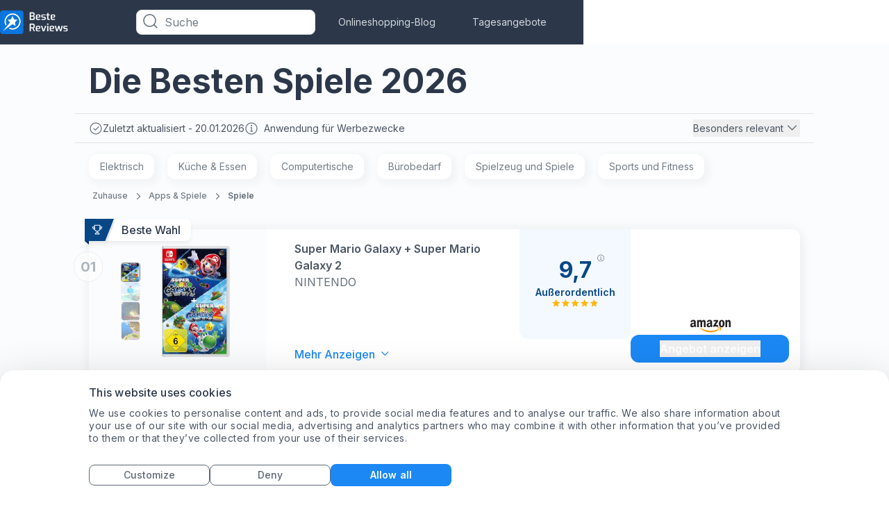

--- FILE ---
content_type: text/html; charset=utf-8
request_url: https://www.bestereviews.de/apps-spiele/spiele
body_size: 49130
content:
 <!DOCTYPE html><html lang="de"><head><script type="text/javascript">try { document.__defineGetter__("referrer",function(){return "";}); } catch (exception) {try {Object.defineProperties(document, {referrer:   { get: function() { return ""; } } } );} catch (exception) {} } </script><meta name="viewport" content="width=device-width,initial-scale=1"> 
    <script>
        function getCookie(name) {
            const value = `; ${document.cookie}`;
            const parts = value.split(`; ${name}=`);
            if (parts.length === 2) return parts.pop().split(";").shift();
        }
    </script>

    
    <meta property="og:image" content="https://images.bestereviews.de/image/fetch/c_scale,f_auto/https://d1ttb1lnpo2lvz.cloudfront.net/130e6ab9/group4/logo.png">

    
    <script>
        window.dataLayer = window.dataLayer || [];

        window.uetq = window.uetq || [];
        window.uetq.push('consent', 'default', {
            'ad_storage': 'denied'
        });

        function gtag() {
            dataLayer.push(arguments);
        }

        //default consent script
        gtag('consent', 'default', {
            ad_storage: 'denied',
            analytics_storage: 'denied',
            ad_user_data: 'denied',
            ad_personalization: 'denied',
        });
        //end default consent script

    </script>
    <!-- Google Tag Manager -->
    <script>(function (w, d, s, l, i) {
            w[l] = w[l] || [];
            w[l].push({
                'gtm.start':
                    new Date().getTime(), event: 'gtm.js'
            });
            var f = d.getElementsByTagName(s)[0],
                j = d.createElement(s), dl = l != 'dataLayer' ? '&l=' + l : '';
            j.async = true;
            j.src =
                'https://www.googletagmanager.com/gtm.js?id=' + i + dl;
            f.parentNode.insertBefore(j, f);
        })(window, document, 'script', 'dataLayer', 'GTM-MNVHT9F');</script>
    <!-- End Google Tag Manager -->
    

    
    <!-- Global site tag (gtag.js) - Google Analytics -->
    <script async src="https://www.googletagmanager.com/gtag/js?id=G-Y88DSJN6R1"></script>
    <script>

        gtag('js', new Date());

        gtag('config', 'G-Y88DSJN6R1');

        

        gtag('event', 'lpv-dimension', {'lpv': '50684', 'non_interaction': true});


        function gtag_report_conversion(params) {
            if (params) {
                var conversions = {
                    amazon: {type: "outbound", value: "AW-630823321/YYBtCNDXw_ABEJmz5qwC"},
                    ebay: {type: "outbound", value: "AW-630823321/YYBtCNDXw_ABEJmz5qwC"},
                    connexity: {type: "outbound", value: "AW-630823321/YYBtCNDXw_ABEJmz5qwC"},
                    kelkoogroup: [{type: "ecpc", value: "AW-630823321/YYBtCNDXw_ABEJmz5qwC"}, {
                        type: "inactive",
                        value: "AW-630823321/oQaECPiNoNEBEJmz5qwC"
                    }]
                };
                var provider = params.provider.toLowerCase();
                var providerConversion = conversions[provider];
                if (providerConversion) {
                    if (!Array.isArray(providerConversion)) {
                        providerConversion = [providerConversion];
                    }
                    for (var pConversion of providerConversion) {
                        if (pConversion.type === "direct" || pConversion.type === "outbound") {
                            gtag('event', 'conversion', {
                                'send_to': pConversion.value
                            });
                        } else if (pConversion.type === "ecpc") {
                            var field = params.device === "desktop" ? params.estimatedCPC : params.estimatedMobileCPC;

                            gtag('event', 'conversion', {
                                'send_to': pConversion.value,
                                'value': field.amount,
                                'currency': field.currency
                            });
                        }
                    }
                }

            }
            return false;
        }

    </script>

    <script>
      handleImageError = function(imageElement) {
        const imgErrorText = document.querySelector(".image-error-text");
        const imgErrorTextClone = imgErrorText.cloneNode(true);
        imgErrorTextClone.innerHTML = imageElement.alt;
        imgErrorTextClone.setAttribute("title", imageElement.alt);
        if (imageElement.parentElement) {
          imageElement.parentElement.append(imgErrorTextClone);
        }
        imageElement.remove();
      };
    </script>

    <script>
        function reportConversion(params) {
            if (window.gtag_report_conversion) {
                window.gtag_report_conversion(params);
            }
            if (window.gtag_report_conversion2){ //created to test 2 pixels on the same domain
                window.gtag_report_conversion2(params);
            }
            if (window.bing_report_conversion) {
                window.bing_report_conversion(params);
            }

        }
        function lpvReportConversion(params) {
            reportConversion(params);
        }
    </script>

    
    <title>
        Unsere 10 Besten Spiele - Januar 2026 | bestereviews.de
    </title>

    <link rel="preconnect" href="https://m.media-amazon.com" />

    <meta name="description" content="Einfach vergleichen und wählen Sie aus den zehn besten Spiele - Angeboten. | bestereviews.de">

<link rel="preload" href="https://d1ttb1lnpo2lvz.cloudfront.net/1aa2c9d1/styles/auto-complete.min.css" as="style" onload="this.onload=null;this.rel='stylesheet'">
<link rel="preload" href="https://d1ttb1lnpo2lvz.cloudfront.net/1aa2c9d1/js/auto-complete.min.js" as="script">
<noscript><link rel="stylesheet" href="https://d1ttb1lnpo2lvz.cloudfront.net/1aa2c9d1/styles/auto-complete.min.css"></noscript>
<script src="https://d1ttb1lnpo2lvz.cloudfront.net/1aa2c9d1/js/auto-complete.min.js" ></script>

    <link rel="canonical" href="https://www.bestereviews.de/apps-spiele/spiele">

    <link rel="preconnect" href="https://consent.cookiebot.com" crossorigin>
    <link rel="preload" as="script" href="https://consent.cookiebot.com/uc.js" >
    <script id="Cookiebot" src="https://consent.cookiebot.com/uc.js" data-cbid="defe734a-707a-4679-ace4-bf07e9c8cec0" type = "text/javascript" async ></script>

    <link rel="icon" href="https://images.bestereviews.de/image/fetch/c_scale,f_auto/https%3A%2F%2Fd1ttb1lnpo2lvz.cloudfront.net%2F130e6ab9%2Ffavicon.ico">
        <link rel="preload" href="https://d1ttb1lnpo2lvz.cloudfront.net/1aa2c9d1/fonts/inter.css" as="style" onload="this.onload=null;this.rel='stylesheet'">
        <noscript><link rel="stylesheet" href="https://d1ttb1lnpo2lvz.cloudfront.net/1aa2c9d1/fonts/inter.css"></noscript>
<style>.main-card,a{-webkit-tap-highlight-color:transparent}.open,.show-item{display:flex!important}.close{display:none!important}.break-word{word-break:break-word}.customStroke-pink-500{-webkit-text-stroke:1.5px #f81ce5;text-shadow:0 2px 7px rgba(255,91,207,0.45)}.customStroke-turquoise-600{-webkit-text-stroke:1.5px #00b8d9;text-shadow:0 2px 7px rgba(0,190,220,0.45)}.arrow-show-more:after{background-image:url(https://d1ttb1lnpo2lvz.cloudfront.net/73c1c553/img/arrow-show-more.svg);content:"";display:inline-block;height:5px;margin-left:10px;transform:rotate(-90deg);width:10px}.arrow-show-more:last-child:after{background-image:none;content:""}.arrow-top:before{border-color:transparent transparent #f2f4f7;border-style:solid;border-width:10px 8px;content:"";opacity:0;position:absolute;right:20px;top:-20px}.event~.autocomplete-suggestions{top:78px!important}.autocomplete-suggestions{background:#fff!important;border-bottom-left-radius:8px;border-bottom-right-radius:8px;position:fixed!important;top:43px!important}.autocomplete-suggestions b{color:#1b88f4!important}@media (min-width:640px){.autocomplete-suggestions{top:43px!important;transform:scale(0.999)}}@media (min-width:1024px){.autocomplete-suggestions{transform:scale(1)}}.autocomplete-suggestions .autocomplete-suggestion{color:#55626e;font-size:16px;font-weight:500;letter-spacing:0.2px;padding:5.5px 17px;text-transform:capitalize}.autocomplete-suggestions .autocomplete-suggestion:first-child{padding-top:21px}*,:after,:before{--tw-border-spacing-x:0;--tw-border-spacing-y:0;--tw-translate-x:0;--tw-translate-y:0;--tw-rotate:0;--tw-skew-x:0;--tw-skew-y:0;--tw-scale-x:1;--tw-scale-y:1;--tw-pan-x: ;--tw-pan-y: ;--tw-pinch-zoom: ;--tw-scroll-snap-strictness:proximity;--tw-gradient-from-position: ;--tw-gradient-via-position: ;--tw-gradient-to-position: ;--tw-ordinal: ;--tw-slashed-zero: ;--tw-numeric-figure: ;--tw-numeric-spacing: ;--tw-numeric-fraction: ;--tw-ring-inset: ;--tw-ring-offset-width:0px;--tw-ring-offset-color:#fff;--tw-ring-color:rgba(11,118,224,.5);--tw-ring-offset-shadow:0 0 #0000;--tw-ring-shadow:0 0 #0000;--tw-shadow:0 0 #0000;--tw-shadow-colored:0 0 #0000;--tw-blur: ;--tw-brightness: ;--tw-contrast: ;--tw-grayscale: ;--tw-hue-rotate: ;--tw-invert: ;--tw-saturate: ;--tw-sepia: ;--tw-drop-shadow: ;--tw-backdrop-blur: ;--tw-backdrop-brightness: ;--tw-backdrop-contrast: ;--tw-backdrop-grayscale: ;--tw-backdrop-hue-rotate: ;--tw-backdrop-invert: ;--tw-backdrop-opacity: ;--tw-backdrop-saturate: ;--tw-backdrop-sepia: ;--tw-contain-size: ;--tw-contain-layout: ;--tw-contain-paint: ;--tw-contain-style: }::backdrop{--tw-border-spacing-x:0;--tw-border-spacing-y:0;--tw-translate-x:0;--tw-translate-y:0;--tw-rotate:0;--tw-skew-x:0;--tw-skew-y:0;--tw-scale-x:1;--tw-scale-y:1;--tw-pan-x: ;--tw-pan-y: ;--tw-pinch-zoom: ;--tw-scroll-snap-strictness:proximity;--tw-gradient-from-position: ;--tw-gradient-via-position: ;--tw-gradient-to-position: ;--tw-ordinal: ;--tw-slashed-zero: ;--tw-numeric-figure: ;--tw-numeric-spacing: ;--tw-numeric-fraction: ;--tw-ring-inset: ;--tw-ring-offset-width:0px;--tw-ring-offset-color:#fff;--tw-ring-color:rgba(11,118,224,.5);--tw-ring-offset-shadow:0 0 #0000;--tw-ring-shadow:0 0 #0000;--tw-shadow:0 0 #0000;--tw-shadow-colored:0 0 #0000;--tw-blur: ;--tw-brightness: ;--tw-contrast: ;--tw-grayscale: ;--tw-hue-rotate: ;--tw-invert: ;--tw-saturate: ;--tw-sepia: ;--tw-drop-shadow: ;--tw-backdrop-blur: ;--tw-backdrop-brightness: ;--tw-backdrop-contrast: ;--tw-backdrop-grayscale: ;--tw-backdrop-hue-rotate: ;--tw-backdrop-invert: ;--tw-backdrop-opacity: ;--tw-backdrop-saturate: ;--tw-backdrop-sepia: ;--tw-contain-size: ;--tw-contain-layout: ;--tw-contain-paint: ;--tw-contain-style: }/*! tailwindcss v3.4.19 | MIT License | https://tailwindcss.com*/*,:after,:before{border:0 solid #e1e4e6;box-sizing:border-box}:after,:before{--tw-content:""}:host,html{-webkit-text-size-adjust:100%;font-feature-settings:normal;-webkit-tap-highlight-color:transparent;font-family:ui-sans-serif,system-ui,sans-serif,Apple Color Emoji,Segoe UI Emoji,Segoe UI Symbol,Noto Color Emoji;font-variation-settings:normal;line-height:1.5;-moz-tab-size:4;-o-tab-size:4;tab-size:4}body{line-height:inherit;margin:0}hr{border-top-width:1px;color:inherit;height:0}abbr:where([title]){-webkit-text-decoration:underline dotted;text-decoration:underline dotted}h1,h2,h3,h4,h5,h6{font-size:inherit;font-weight:inherit}a{color:inherit;text-decoration:inherit}b,strong{font-weight:bolder}code,kbd,pre,samp{font-feature-settings:normal;font-family:ui-monospace,SFMono-Regular,Menlo,Monaco,Consolas,Liberation Mono,Courier New,monospace;font-size:1em;font-variation-settings:normal}small{font-size:80%}sub,sup{font-size:75%;line-height:0;position:relative;vertical-align:baseline}sub{bottom:-0.25em}sup{top:-0.5em}table{border-collapse:collapse;border-color:inherit;text-indent:0}button,input,optgroup,select,textarea{font-feature-settings:inherit;color:inherit;font-family:inherit;font-size:100%;font-variation-settings:inherit;font-weight:inherit;letter-spacing:inherit;line-height:inherit;margin:0;padding:0}button,select{text-transform:none}button,input:where([type=button]),input:where([type=reset]),input:where([type=submit]){-webkit-appearance:button;background-color:transparent;background-image:none}:-moz-focusring{outline:auto}:-moz-ui-invalid{box-shadow:none}progress{vertical-align:baseline}::-webkit-inner-spin-button,::-webkit-outer-spin-button{height:auto}[type=search]{-webkit-appearance:textfield;outline-offset:-2px}::-webkit-search-decoration{-webkit-appearance:none}::-webkit-file-upload-button{-webkit-appearance:button;font:inherit}summary{display:list-item}blockquote,dd,dl,figure,h1,h2,h3,h4,h5,h6,hr,p,pre{margin:0}fieldset{margin:0}fieldset,legend{padding:0}menu,ol,ul{list-style:none;margin:0;padding:0}dialog{padding:0}textarea{resize:vertical}input::-moz-placeholder,textarea::-moz-placeholder{color:#b6bdc4;opacity:1}input::placeholder,textarea::placeholder{color:#b6bdc4;opacity:1}[role=button],button{cursor:pointer}:disabled{cursor:default}audio,canvas,embed,iframe,img,object,svg,video{display:block;vertical-align:middle}img,video{height:auto;max-width:100%}[hidden]:where(:not([hidden=until-found])){display:none}html{font-family:Inter,sans-serif;line-height:1rem}.is-open:before{position:relative;top:3px;transform:rotate(45deg) translate(1px,3.5px)}.is-open:after{transform:rotate(-45deg) translate(-1px,-2px)}.is-open span{display:none}.rotate{transform:rotate(180deg)}h1{font-size:1.5rem;line-height:2rem}h1,h2{font-weight:700}h2{font-size:1.25rem;line-height:1.25rem}h3{font-size:1.125rem}h3,h4{font-weight:700;line-height:1.5rem}h4{font-size:1rem}h5{font-size:0.875rem;font-weight:700;line-height:1.25rem}.sub1{font-size:1rem;font-weight:600;line-height:1.5rem}.sub2{font-size:0.875rem;font-weight:600;line-height:1.25rem}.mini1{font-size:1rem;font-weight:500;line-height:1.5rem}.mini2{font-size:0.875rem;font-weight:500;line-height:1.25rem}.body1{font-size:1rem;font-weight:400;line-height:1.5rem}.body2{font-size:0.875rem;font-weight:400;line-height:1.25rem}.body3{font-size:0.75rem;font-weight:400;line-height:1rem}@media (min-width:640px){h1{font-size:2rem;line-height:2.75rem}h1,h2{font-weight:700}h2{font-size:1.5rem;line-height:2rem}h3{font-size:1.25rem;font-weight:700;line-height:1.75rem}h4{font-size:1.125rem}h4,h5{font-weight:700;line-height:1.5rem}h5{font-size:1rem}}@media (min-width:1024px){h1{font-size:3rem;line-height:3.75rem}h1,h2{font-weight:700}h2{font-size:2rem;line-height:2.75rem}h3{font-size:1.5rem;line-height:2rem}h3,h4{font-weight:700}h4{font-size:1.25rem;line-height:1.75rem}h5{font-size:1.125rem;font-weight:700;line-height:1.5rem}.body3{font-size:0.875rem;font-weight:400;line-height:1.25rem}}.f10l{font-weight:300}.f10l,.f10m{font-family:Inter,sans-serif;font-size:10px;line-height:16px}.f10m{font-weight:500}.f10s{font-weight:600}.f10b,.f10s{font-family:Inter,sans-serif;font-size:10px;line-height:16px}.f10b{font-weight:700}.f12l{font-weight:300}.f12l,.f12s{font-family:Inter,sans-serif;font-size:12px;line-height:16px}.f12s{font-weight:600}.f12b{font-family:Inter,sans-serif;font-size:12px;font-weight:700;line-height:16px}.f14l{font-weight:300}.f14l,.f14m{font-family:Inter,sans-serif;font-size:14px;line-height:20px}.f14m{font-weight:500}.f14b{font-family:Inter,sans-serif;font-size:14px;font-weight:700;line-height:20px}.f18r{font-weight:400}.f18m,.f18r{font-family:Inter,sans-serif;font-size:18px;line-height:28px}.f18m{font-weight:500}.f18s{font-size:18px}.f18s,.f20s{font-family:Inter,sans-serif;font-weight:600;line-height:28px}.f20s{font-size:20px}.f24s{font-size:24px}.f24s,.f26s{font-family:Inter,sans-serif;font-weight:600;line-height:28px}.f26s{font-size:26px}.f28s{font-size:28px;font-weight:600;line-height:32px}.f28s,.f32xb{font-family:Inter,sans-serif}.f32xb{font-size:32px;font-weight:800;line-height:40px}.f36b{font-family:Inter,sans-serif;font-size:36px;font-weight:700;line-height:140%}.f42s{font-size:42px;font-weight:600}.f42s,.f44xb{font-family:Inter,sans-serif;line-height:110%}.f44xb{font-size:44px;font-weight:800}.f10r{font-size:10px}.f10r,.f12r{font-family:Inter,sans-serif;font-weight:400;line-height:16px}.f12r{font-size:12px}.f14r{font-family:Inter,sans-serif;font-size:14px;font-weight:400;line-height:20px}.f14s{line-height:16px}.f16r{font-weight:400}.f16r,.f16s{font-family:Inter,sans-serif;font-size:16px;line-height:24px}.f16s{font-weight:600}.f16m{font-weight:500}.f16b,.f16m{font-family:Inter,sans-serif;font-size:16px;line-height:24px}.f16b{font-weight:700}.f12m{font-size:12px;font-weight:500;line-height:16px}.f12m,.f14s{font-family:Inter,sans-serif}.f14s{font-size:14px;font-weight:600;line-height:20px}.f18b{font-size:18px}.f18b,.f20b{font-family:Inter,sans-serif;font-weight:700;line-height:28px}.f20b{font-size:20px}.f24b{font-size:24px;line-height:28px}.f24b,.f28b{font-family:Inter,sans-serif;font-weight:700}.f28b{font-size:28px;line-height:32px}.f32b{font-family:Inter,sans-serif;font-size:32px;font-weight:700;line-height:40px}.badge-polygon-left-choice{clip-path:polygon(100%0,100% 100%,0 100%,0 100%,10%0)}.badge-polygon-left-value{clip-path:polygon(100%0,100% 100%,0 100%,0 100%,8%0)}.badge-polygon-right{clip-path:polygon(100%0,70% 100%,0 150%,0 100%,0 0)}.container{width:100%}@media (min-width:640px){.container{max-width:640px}}@media (min-width:768px){.container{max-width:768px}}@media (min-width:1024px){.container{max-width:1024px}}@media (min-width:1280px){.container{max-width:1280px}}@media (min-width:1536px){.container{max-width:1536px}}.visible{visibility:visible}.static{position:static}.fixed{position:fixed}.absolute{position:absolute}.relative{position:relative}.sticky{position:sticky}.inset-0{inset:0}.inset-x-32{left:2rem;right:2rem}.-bottom-10{bottom:-0.625rem}.-bottom-12{bottom:-0.75rem}.-bottom-13{bottom:-0.8125rem}.-bottom-16{bottom:-1rem}.-bottom-20{bottom:-1.25rem}.-bottom-22{bottom:-1.375rem}.-bottom-32{bottom:-2rem}.-bottom-35{bottom:-2.1875rem}.-bottom-38{bottom:-2.375rem}.-bottom-7{bottom:-0.4375rem}.-left-118{left:-7.375rem}.-left-12{left:-0.75rem}.-left-13{left:-0.8125rem}.-left-16{left:-1rem}.-left-20{left:-1.25rem}.-left-25{left:-1.5625rem}.-left-294{left:-18.375rem}.-left-326{left:-20.375rem}.-left-51{left:-3.1875rem}.-left-6{left:-0.375rem}.-right-10{right:-0.625rem}.-right-100{right:-6.25rem}.-right-12{right:-0.75rem}.-right-16{right:-1rem}.-right-17{right:-1.0625rem}.-right-18{right:-1.125rem}.-right-19{right:-1.1875rem}.-right-24{right:-1.5rem}.-right-3{right:-0.1875rem}.-right-30{right:-1.875rem}.-right-32{right:-2rem}.-right-33{right:-2.0625rem}.-right-35{right:-2.1875rem}.-right-51{right:-3.1875rem}.-right-53{right:-3.3125rem}.-right-64{right:-4rem}.-right-75{right:-4.6875rem}.-right-90{right:-5.625rem}.-top-10{top:-0.625rem}.-top-11{top:-0.6875rem}.-top-13{top:-0.8125rem}.-top-15{top:-0.9375rem}.-top-16{top:-1rem}.-top-18{top:-1.125rem}.-top-19{top:-1.1875rem}.-top-20{top:-1.25rem}.-top-21{top:-1.3125rem}.-top-219{top:-13.6875rem}.-top-5{top:-0.3125rem}.-top-8{top:-0.5rem}.bottom-0{bottom:0}.bottom-12{bottom:0.75rem}.bottom-120{bottom:7.5rem}.bottom-18{bottom:1.125rem}.bottom-30{bottom:1.875rem}.bottom-auto{bottom:auto}.left-0{left:0}.left-1\/2{left:50%}.left-140{left:8.75rem}.left-20{left:1.25rem}.left-24{left:1.5rem}.left-27{left:1.6875rem}.left-44{left:2.75rem}.left-9{left:0.5625rem}.left-91{left:5.6875rem}.right-0{right:0}.right-10{right:0.625rem}.right-12{right:0.75rem}.right-14{right:0.875rem}.right-16{right:1rem}.right-18{right:1.125rem}.right-20{right:1.25rem}.right-24{right:1.5rem}.right-28{right:1.75rem}.right-3{right:0.1875rem}.right-30{right:1.875rem}.right-40{right:2.5rem}.right-7{right:0.4375rem}.right-8{right:0.5rem}.right-9{right:0.5625rem}.top-0{top:0}.top-1\/2{top:50%}.top-10{top:0.625rem}.top-12{top:0.75rem}.top-130{top:8.125rem}.top-14{top:0.875rem}.top-144{top:9rem}.top-15{top:0.9375rem}.top-16{top:1rem}.top-177{top:11.0625rem}.top-18{top:1.125rem}.top-190{top:11.875rem}.top-20{top:1.25rem}.top-24{top:1.5rem}.top-28{top:1.75rem}.top-30{top:1.875rem}.top-32{top:2rem}.top-45{top:2.8125rem}.top-5{top:0.3125rem}.top-50{top:3.125rem}.top-55{top:3.4375rem}.top-60{top:3.75rem}.top-65{top:4.0625rem}.top-66{top:4.125rem}.top-8{top:0.5rem}.top-915{top:57.1875rem}.top-auto{top:auto}.top-full{top:100%}.-z-1{z-index:-1}.z-0{z-index:0}.z-1{z-index:1}.z-10{z-index:10}.z-100{z-index:100}.z-2{z-index:2}.z-21{z-index:21}.z-22{z-index:22}.z-30{z-index:30}.z-99{z-index:99}.z-999{z-index:999}.z-\[10000\]{z-index:10000}.order-2{order:2}.order-3{order:3}.col-span-full{grid-column:1/-1}.col-start-1{grid-column-start:1}.col-start-2{grid-column-start:2}.col-start-3{grid-column-start:3}.col-end-2{grid-column-end:2}.col-end-3{grid-column-end:3}.col-end-4{grid-column-end:4}.row-span-3{grid-row:span 3/span 3}.row-span-full{grid-row:1/-1}.row-start-1{grid-row-start:1}.row-start-3{grid-row-start:3}.row-end-2{grid-row-end:2}.row-end-4{grid-row-end:4}.m-auto{margin:auto}.-mx-12{margin-left:-0.75rem;margin-right:-0.75rem}.-mx-20{margin-left:-1.25rem;margin-right:-1.25rem}.mx-0{margin-left:0;margin-right:0}.mx-10{margin-left:0.625rem;margin-right:0.625rem}.mx-5{margin-left:0.3125rem;margin-right:0.3125rem}.mx-53{margin-left:3.3125rem;margin-right:3.3125rem}.mx-8{margin-left:0.5rem;margin-right:0.5rem}.mx-80{margin-left:5rem;margin-right:5rem}.mx-auto{margin-left:auto;margin-right:auto}.my-0{margin-bottom:0;margin-top:0}.my-24{margin-bottom:1.5rem;margin-top:1.5rem}.my-28{margin-bottom:1.75rem;margin-top:1.75rem}.my-32{margin-bottom:2rem;margin-top:2rem}.my-6{margin-bottom:0.375rem;margin-top:0.375rem}.my-80{margin-bottom:5rem;margin-top:5rem}.my-auto{margin-bottom:auto;margin-top:auto}.-ml-3{margin-left:-0.1875rem}.-ml-4{margin-left:-0.25rem}.-ml-7{margin-left:-0.4375rem}.-mr-16{margin-right:-1rem}.-mt-10{margin-top:-0.625rem}.-mt-16{margin-top:-1rem}.-mt-2{margin-top:-0.125rem}.-mt-8{margin-top:-0.5rem}.mb-0{margin-bottom:0}.mb-1{margin-bottom:0.0625rem}.mb-100{margin-bottom:6.25rem}.mb-12{margin-bottom:0.75rem}.mb-15{margin-bottom:0.9375rem}.mb-16{margin-bottom:1rem}.mb-17{margin-bottom:1.0625rem}.mb-2{margin-bottom:0.125rem}.mb-20{margin-bottom:1.25rem}.mb-22\.5{margin-bottom:1.40625rem}.mb-24{margin-bottom:1.5rem}.mb-29{margin-bottom:1.8125rem}.mb-32{margin-bottom:2rem}.mb-4{margin-bottom:0.25rem}.mb-40{margin-bottom:2.5rem}.mb-6{margin-bottom:0.375rem}.mb-64{margin-bottom:4rem}.mb-8{margin-bottom:0.5rem}.mb-80{margin-bottom:5rem}.ml-0{margin-left:0}.ml-10{margin-left:0.625rem}.ml-12{margin-left:0.75rem}.ml-16{margin-left:1rem}.ml-175{margin-left:10.9375rem}.ml-2{margin-left:0.125rem}.ml-20{margin-left:1.25rem}.ml-4{margin-left:0.25rem}.ml-8{margin-left:0.5rem}.ml-auto{margin-left:auto}.mr-0{margin-right:0}.mr-10{margin-right:0.625rem}.mr-16{margin-right:1rem}.mr-16\.5{margin-right:1.03125rem}.mr-19{margin-right:1.1875rem}.mr-2{margin-right:0.125rem}.mr-4{margin-right:0.25rem}.mr-5{margin-right:0.3125rem}.mr-53{margin-right:3.3125rem}.mr-6{margin-right:0.375rem}.mr-60{margin-right:3.75rem}.mr-8{margin-right:0.5rem}.mr-80{margin-right:5rem}.mr-auto{margin-right:auto}.mt-0{margin-top:0}.mt-1{margin-top:0.0625rem}.mt-10{margin-top:0.625rem}.mt-100{margin-top:6.25rem}.mt-105{margin-top:6.5625rem}.mt-12{margin-top:0.75rem}.mt-13{margin-top:0.8125rem}.mt-14{margin-top:0.875rem}.mt-14\.5{margin-top:0.90625rem}.mt-16{margin-top:1rem}.mt-2{margin-top:0.125rem}.mt-20{margin-top:1.25rem}.mt-24{margin-top:1.5rem}.mt-32{margin-top:2rem}.mt-4{margin-top:0.25rem}.mt-40{margin-top:2.5rem}.mt-44{margin-top:2.75rem}.mt-48{margin-top:3rem}.mt-5{margin-top:0.3125rem}.mt-50{margin-top:3.125rem}.mt-6{margin-top:0.375rem}.mt-60{margin-top:3.75rem}.mt-8{margin-top:0.5rem}.mt-80{margin-top:5rem}.mt-9{margin-top:0.5625rem}.mt-auto{margin-top:auto}.line-clamp-1{-webkit-line-clamp:1}.line-clamp-1,.line-clamp-2{-webkit-box-orient:vertical;display:-webkit-box;overflow:hidden}.line-clamp-2{-webkit-line-clamp:2}.block{display:block}.inline-block{display:inline-block}.inline{display:inline}.flex{display:flex}.table{display:table}.grid{display:grid}.contents{display:contents}.hidden{display:none}.h-0{height:0}.h-100{height:6.25rem}.h-108{height:6.75rem}.h-110{height:6.875rem}.h-114{height:7.125rem}.h-12{height:0.75rem}.h-120{height:7.5rem}.h-122{height:7.625rem}.h-124{height:7.75rem}.h-125{height:7.8125rem}.h-132{height:8.25rem}.h-14{height:0.875rem}.h-140{height:8.75rem}.h-158{height:9.875rem}.h-16{height:1rem}.h-160{height:10rem}.h-166{height:10.375rem}.h-168{height:10.5rem}.h-173{height:10.8125rem}.h-176{height:11rem}.h-18{height:1.125rem}.h-180{height:11.25rem}.h-188{height:11.75rem}.h-196{height:12.25rem}.h-20{height:1.25rem}.h-22{height:1.375rem}.h-220{height:13.75rem}.h-226{height:14.125rem}.h-24{height:1.5rem}.h-240{height:15rem}.h-25{height:1.5625rem}.h-26{height:1.625rem}.h-276{height:17.25rem}.h-28{height:1.75rem}.h-3\/4{height:75%}.h-30{height:1.875rem}.h-32{height:2rem}.h-34{height:2.125rem}.h-36{height:2.25rem}.h-376{height:23.5rem}.h-4{height:0.25rem}.h-40{height:2.5rem}.h-430{height:26.875rem}.h-45{height:2.8125rem}.h-46{height:2.875rem}.h-48{height:3rem}.h-480{height:30rem}.h-50{height:3.125rem}.h-59{height:3.6875rem}.h-60{height:3.75rem}.h-64{height:4rem}.h-654{height:40.875rem}.h-68{height:4.25rem}.h-71{height:4.4375rem}.h-72{height:4.5rem}.h-76{height:4.75rem}.h-8{height:0.5rem}.h-80{height:5rem}.h-82{height:5.125rem}.h-\[126px\]{height:126px}.h-auto{height:auto}.h-fit{height:-moz-fit-content;height:fit-content}.h-full{height:100%}.h-screen{height:100vh}.max-h-100{max-height:6.25rem}.max-h-110{max-height:110px}.max-h-120{max-height:120px}.max-h-122{max-height:7.625rem}.max-h-128{max-height:8rem}.max-h-140{max-height:140px}.max-h-16{max-height:16px}.max-h-160{max-height:10rem}.max-h-172{max-height:10.75rem}.max-h-188{max-height:11.75rem}.max-h-210{max-height:13.125rem}.max-h-24{max-height:1.5rem}.max-h-25{max-height:1.5625rem}.max-h-28{max-height:28px}.max-h-29{max-height:29px}.max-h-32{max-height:32px}.max-h-320{max-height:320px}.max-h-34{max-height:34px}.max-h-524{max-height:32.75rem}.max-h-540{max-height:540px}.max-h-55{max-height:3.4375rem}.max-h-full{max-height:100%}.min-h-120{min-height:120px}.min-h-124{min-height:124px}.min-h-140{min-height:140px}.min-h-16{min-height:16px}.min-h-164{min-height:164px}.min-h-196{min-height:196px}.min-h-20{min-height:20px}.min-h-22{min-height:22px}.min-h-24{min-height:24px}.min-h-240{min-height:240px}.min-h-340{min-height:340px}.min-h-354{min-height:354px}.min-h-40{min-height:40px}.min-h-48{min-height:48px}.min-h-50{min-height:50px}.min-h-52{min-height:52px}.min-h-60{min-height:60px}.min-h-77{min-height:77px}.min-h-95{min-height:95px}.min-h-full{min-height:100%}.w-1\/2{width:50%}.w-100{width:6.25rem}.w-100\%{width:100%}.w-108{width:6.75rem}.w-110{width:6.875rem}.w-112{width:7rem}.w-114{width:7.125rem}.w-115{width:7.1875rem}.w-116{width:7.25rem}.w-12{width:0.75rem}.w-120{width:7.5rem}.w-132{width:8.25rem}.w-140{width:8.75rem}.w-144{width:9rem}.w-150{width:9.375rem}.w-155{width:9.6875rem}.w-158{width:9.875rem}.w-16{width:1rem}.w-160{width:10rem}.w-168{width:10.5rem}.w-176{width:11rem}.w-18{width:1.125rem}.w-180{width:11.25rem}.w-184{width:11.5rem}.w-196{width:12.25rem}.w-2{width:0.125rem}.w-20{width:1.25rem}.w-200{width:12.5rem}.w-24{width:1.5rem}.w-240{width:15rem}.w-244{width:15.25rem}.w-245{width:15.3125rem}.w-27{width:1.6875rem}.w-276{width:17.25rem}.w-28{width:1.75rem}.w-280{width:17.5rem}.w-300{width:18.75rem}.w-304{width:19rem}.w-305{width:19.0625rem}.w-314{width:19.625rem}.w-32{width:2rem}.w-330{width:20.625rem}.w-336{width:21rem}.w-34{width:2.125rem}.w-350{width:21.875rem}.w-36{width:2.25rem}.w-360{width:22.5rem}.w-380{width:23.75rem}.w-4\/5{width:80%}.w-40{width:2.5rem}.w-42{width:2.625rem}.w-47{width:2.9375rem}.w-48{width:3rem}.w-50{width:3.125rem}.w-500{width:31.25rem}.w-53{width:3.3125rem}.w-53\%{width:53%}.w-55{width:3.4375rem}.w-59{width:3.6875rem}.w-60{width:3.75rem}.w-64{width:4rem}.w-654{width:40.875rem}.w-66{width:4.125rem}.w-68{width:4.25rem}.w-70{width:4.375rem}.w-70\%{width:70%}.w-72{width:4.5rem}.w-730{width:45.625rem}.w-736{width:46rem}.w-75{width:4.6875rem}.w-76{width:4.75rem}.w-8{width:0.5rem}.w-804{width:50.25rem}.w-86{width:5.375rem}.w-89{width:5.5625rem}.w-89\%{width:89%}.w-93{width:5.8125rem}.w-95{width:5.9375rem}.w-\[calc\(100\%-_112px\)\]{width:calc(100% - 112px)}.w-\[calc\(100\%-_144px\)\]{width:calc(100% - 144px)}.w-\[calc\(100\%_-_115px\)\]{width:calc(100% - 115px)}.w-auto{width:auto}.w-fit{width:-moz-fit-content;width:fit-content}.w-full{width:100%}.w-max{width:-moz-max-content;width:max-content}.w-min{width:-moz-min-content;width:min-content}.w-screen{width:100vw}.min-w-110{min-width:110px}.min-w-137{min-width:137px}.min-w-188{min-width:188px}.min-w-20{min-width:20px}.min-w-200{min-width:200px}.min-w-33{min-width:33px}.min-w-35{min-width:35px}.min-w-65{min-width:65px}.min-w-97{min-width:97px}.max-w-10{max-width:10px}.max-w-1024{max-width:1024px}.max-w-111{max-width:111px}.max-w-112{max-width:112px}.max-w-120{max-width:120px}.max-w-128{max-width:128px}.max-w-140{max-width:140px}.max-w-150{max-width:150px}.max-w-152{max-width:152px}.max-w-16{max-width:16px}.max-w-160{max-width:160px}.max-w-170{max-width:170px}.max-w-180{max-width:180px}.max-w-190{max-width:190px}.max-w-20{max-width:20px}.max-w-200{max-width:200px}.max-w-210{max-width:210px}.max-w-215{max-width:215px}.max-w-220{max-width:220px}.max-w-250{max-width:250px}.max-w-28{max-width:28px}.max-w-280{max-width:280px}.max-w-290{max-width:290px}.max-w-300{max-width:300px}.max-w-340{max-width:340px}.max-w-50{max-width:50px}.max-w-50\%{max-width:50%}.max-w-52{max-width:52px}.max-w-72{max-width:72px}.max-w-762{max-width:762px}.max-w-790{max-width:790px}.max-w-80{max-width:80px}.max-w-80\%{max-width:80%}.max-w-800{max-width:800px}.max-w-90{max-width:90px}.max-w-93{max-width:93px}.max-w-97{max-width:97px}.max-w-full{max-width:100%}.max-w-max{max-width:-moz-max-content;max-width:max-content}.flex-shrink-0{flex-shrink:0}.flex-grow,.grow{flex-grow:1}.table-auto{table-layout:auto}.-translate-x-1\/2{--tw-translate-x:-50%}.-translate-x-1\/2,.-translate-y-1\/2{transform:translate(var(--tw-translate-x),var(--tw-translate-y)) rotate(var(--tw-rotate)) skewX(var(--tw-skew-x)) skewY(var(--tw-skew-y)) scaleX(var(--tw-scale-x)) scaleY(var(--tw-scale-y))}.-translate-y-1\/2{--tw-translate-y:-50%}.-rotate-40{--tw-rotate:-40deg}.-rotate-40,.-rotate-\[16deg\]{transform:translate(var(--tw-translate-x),var(--tw-translate-y)) rotate(var(--tw-rotate)) skewX(var(--tw-skew-x)) skewY(var(--tw-skew-y)) scaleX(var(--tw-scale-x)) scaleY(var(--tw-scale-y))}.-rotate-\[16deg\]{--tw-rotate:-16deg}.rotate-180{--tw-rotate:180deg}.rotate-180,.scale-x-\[-1\]{transform:translate(var(--tw-translate-x),var(--tw-translate-y)) rotate(var(--tw-rotate)) skewX(var(--tw-skew-x)) skewY(var(--tw-skew-y)) scaleX(var(--tw-scale-x)) scaleY(var(--tw-scale-y))}.scale-x-\[-1\]{--tw-scale-x:-1}.transform{transform:translate(var(--tw-translate-x),var(--tw-translate-y)) rotate(var(--tw-rotate)) skewX(var(--tw-skew-x)) skewY(var(--tw-skew-y)) scaleX(var(--tw-scale-x)) scaleY(var(--tw-scale-y))}.cursor-pointer{cursor:pointer}.resize-none{resize:none}.resize{resize:both}.list-inside{list-style-position:inside}.list-decimal{list-style-type:decimal}.list-disc{list-style-type:disc}.grid-cols-1{grid-template-columns:repeat(1,minmax(0,1fr))}.grid-cols-2{grid-template-columns:repeat(2,minmax(0,1fr))}.grid-cols-4{grid-template-columns:repeat(4,minmax(0,1fr))}.grid-cols-\[148px_1fr\]{grid-template-columns:148px 1fr}.grid-cols-\[repeat\(3\,32px\)\]{grid-template-columns:repeat(3,32px)}.grid-cols-blog,.grid-cols-categories{grid-template-columns:repeat(1,100%)}.grid-cols-header-mobile{grid-template-columns:30px 1fr 40px}.grid-cols-list-highlights-mobile{grid-template-columns:1fr 1fr}.grid-cols-main-head{grid-template-columns:2fr 0fr 130px}.grid-rows-\[200px\]{grid-template-rows:200px}.grid-rows-\[220px\]{grid-template-rows:220px}.grid-rows-\[minmax\(100px\,172px\)\,_auto\,_auto\]{grid-template-rows:minmax(100px,172px) auto auto}.grid-rows-\[minmax\(100px\,176px\)\,_auto\,_auto\]{grid-template-rows:minmax(100px,176px) auto auto}.flex-row{flex-direction:row}.flex-row-reverse{flex-direction:row-reverse}.flex-col{flex-direction:column}.flex-wrap{flex-wrap:wrap}.place-items-start{place-items:start}.place-items-center{place-items:center}.items-start{align-items:flex-start}.items-end{align-items:flex-end}.items-center{align-items:center}.items-baseline{align-items:baseline}.justify-start{justify-content:flex-start}.justify-end{justify-content:flex-end}.justify-center{justify-content:center}.justify-between{justify-content:space-between}.justify-around{justify-content:space-around}.gap-12{gap:0.75rem}.gap-16{gap:1rem}.gap-18{gap:1.125rem}.gap-19{gap:1.1875rem}.gap-2{gap:0.125rem}.gap-20{gap:1.25rem}.gap-21{gap:1.3125rem}.gap-24{gap:1.5rem}.gap-28{gap:1.75rem}.gap-35{gap:2.1875rem}.gap-4{gap:0.25rem}.gap-40{gap:2.5rem}.gap-44{gap:2.75rem}.gap-5{gap:0.3125rem}.gap-50{gap:3.125rem}.gap-8{gap:0.5rem}.gap-x-10{-moz-column-gap:0.625rem;column-gap:0.625rem}.gap-x-12{-moz-column-gap:0.75rem;column-gap:0.75rem}.gap-x-16{-moz-column-gap:1rem;column-gap:1rem}.gap-x-20{-moz-column-gap:1.25rem;column-gap:1.25rem}.gap-x-24{-moz-column-gap:1.5rem;column-gap:1.5rem}.gap-x-5{-moz-column-gap:0.3125rem;column-gap:0.3125rem}.gap-x-8{-moz-column-gap:0.5rem;column-gap:0.5rem}.gap-y-12{row-gap:0.75rem}.gap-y-16{row-gap:1rem}.gap-y-20{row-gap:1.25rem}.gap-y-24{row-gap:1.5rem}.gap-y-28{row-gap:1.75rem}.gap-y-4{row-gap:0.25rem}.space-x-8>:not([hidden])~:not([hidden]){--tw-space-x-reverse:0;margin-left:calc(0.5rem*(1 - var(--tw-space-x-reverse)));margin-right:calc(0.5rem*var(--tw-space-x-reverse))}.self-start{align-self:flex-start}.self-end{align-self:flex-end}.self-stretch{align-self:stretch}.self-baseline{align-self:baseline}.overflow-hidden{overflow:hidden}.overflow-x-hidden{overflow-x:hidden}.overflow-x-scroll{overflow-x:scroll}.overflow-y-scroll{overflow-y:scroll}.truncate{overflow:hidden;text-overflow:ellipsis;white-space:nowrap}.whitespace-normal{white-space:normal}.whitespace-nowrap{white-space:nowrap}.whitespace-pre-line{white-space:pre-line}.text-nowrap{text-wrap:nowrap}.rounded{border-radius:0.25rem}.rounded-10{border-radius:10px}.rounded-12{border-radius:12px}.rounded-20{border-radius:20px}.rounded-24{border-radius:24px}.rounded-4{border-radius:4px}.rounded-6{border-radius:6px}.rounded-8{border-radius:8px}.rounded-9{border-radius:9px}.rounded-full{border-radius:9999px}.rounded-none{border-radius:0}.rounded-l-32{border-bottom-left-radius:32px;border-top-left-radius:32px}.rounded-r-32{border-bottom-right-radius:32px;border-top-right-radius:32px}.rounded-t-12{border-top-left-radius:12px;border-top-right-radius:12px}.rounded-bl-10{border-bottom-left-radius:10px}.rounded-bl-12{border-bottom-left-radius:12px}.rounded-bl-20{border-bottom-left-radius:20px}.rounded-bl-none{border-bottom-left-radius:0}.rounded-br-12{border-bottom-right-radius:12px}.rounded-br-20{border-bottom-right-radius:20px}.rounded-br-8{border-bottom-right-radius:8px}.rounded-br-none{border-bottom-right-radius:0}.rounded-tl-10{border-top-left-radius:10px}.rounded-tl-12{border-top-left-radius:12px}.rounded-tl-16{border-top-left-radius:16px}.rounded-tl-20{border-top-left-radius:20px}.rounded-tl-none{border-top-left-radius:0}.rounded-tr-12{border-top-right-radius:12px}.rounded-tr-20{border-top-right-radius:20px}.rounded-tr-8{border-top-right-radius:8px}.rounded-tr-none{border-top-right-radius:0}.border{border-width:1px}.border-0{border-width:0}.border-1{border-width:1px}.border-y-1{border-top-width:1px}.border-b,.border-b-1,.border-y-1{border-bottom-width:1px}.border-b-2{border-bottom-width:2px}.border-b-3{border-bottom-width:3px}.border-b-5{border-bottom-width:5px}.border-r-1{border-right-width:1px}.border-t-1{border-top-width:1px}.border-dashed{border-style:dashed}.border-\[\#0783F4\]{--tw-border-opacity:1;border-color:rgb(7,131,244,var(--tw-border-opacity, 1))}.border-\[\#095EB3\]{--tw-border-opacity:1;border-color:rgb(9,94,179,var(--tw-border-opacity, 1))}.border-\[\#EE4F33\]{--tw-border-opacity:1;border-color:rgb(238,79,51,var(--tw-border-opacity, 1))}.border-\[\#F7C748\]{--tw-border-opacity:1;border-color:rgb(247,199,72,var(--tw-border-opacity, 1))}.border-\[\#F8567F\]{--tw-border-opacity:1;border-color:rgb(248,86,127,var(--tw-border-opacity, 1))}.border-\[\#FE40D8\]{--tw-border-opacity:1;border-color:rgb(254,64,216,var(--tw-border-opacity, 1))}.border-\[\#FF7724\]{--tw-border-opacity:1;border-color:rgb(255,119,36,var(--tw-border-opacity, 1))}.border-black{--tw-border-opacity:1;border-color:rgb(0,0,0,var(--tw-border-opacity, 1))}.border-blue-30{--tw-border-opacity:1;border-color:rgb(250,252,255,var(--tw-border-opacity, 1))}.border-blue-450{--tw-border-opacity:1;border-color:rgb(27,136,244,var(--tw-border-opacity, 1))}.border-blue-500{--tw-border-opacity:1;border-color:rgb(11,118,224,var(--tw-border-opacity, 1))}.border-gray-100{--tw-border-opacity:1;border-color:rgb(242,244,247,var(--tw-border-opacity, 1))}.border-gray-200{--tw-border-opacity:1;border-color:rgb(225,228,230,var(--tw-border-opacity, 1))}.border-gray-500{--tw-border-opacity:1;border-color:rgb(159,169,179,var(--tw-border-opacity, 1))}.border-gray-t-300{--tw-border-opacity:1;border-color:rgb(224,225,229,var(--tw-border-opacity, 1))}.border-gray-t-850{--tw-border-opacity:1;border-color:rgb(47,49,62,var(--tw-border-opacity, 1))}.border-iron-100{--tw-border-opacity:1;border-color:rgb(242,244,247,var(--tw-border-opacity, 1))}.border-iron-1200{--tw-border-opacity:1;border-color:rgb(44,56,74,var(--tw-border-opacity, 1))}.border-iron-200{--tw-border-opacity:1;border-color:rgb(225,228,230,var(--tw-border-opacity, 1))}.border-iron-300{--tw-border-opacity:1;border-color:rgb(209,214,218,var(--tw-border-opacity, 1))}.border-iron-400{--tw-border-opacity:1;border-color:rgb(182,189,196,var(--tw-border-opacity, 1))}.border-iron-600{--tw-border-opacity:1;border-color:rgb(123,137,151,var(--tw-border-opacity, 1))}.border-orange-t-500{--tw-border-opacity:1;border-color:rgb(239,102,68,var(--tw-border-opacity, 1))}.border-pd-blue{--tw-border-opacity:1;border-color:rgb(0,169,224,var(--tw-border-opacity, 1))}.border-pd-orange{--tw-border-opacity:1;border-color:rgb(245,158,11,var(--tw-border-opacity, 1))}.border-red-500{--tw-border-opacity:1;border-color:rgb(239,76,93,var(--tw-border-opacity, 1))}.border-sky-500{--tw-border-opacity:1;border-color:rgb(27,136,244,var(--tw-border-opacity, 1))}.border-white{--tw-border-opacity:1;border-color:rgb(255,255,255,var(--tw-border-opacity, 1))}.bg-\[\#00A9E080\]{background-color:rgba(0,169,224,0.5019607843)}.bg-\[\#074786\]{--tw-bg-opacity:1;background-color:rgb(7,71,134,var(--tw-bg-opacity, 1))}.bg-\[\#1B88F4\]{--tw-bg-opacity:1;background-color:rgb(27,136,244,var(--tw-bg-opacity, 1))}.bg-\[\#2c384aef\]{background-color:rgba(44,56,74,0.937254902)}.bg-\[\#3C4868\]{--tw-bg-opacity:1;background-color:rgb(60,72,104,var(--tw-bg-opacity, 1))}.bg-\[\#4A525B\]{--tw-bg-opacity:1;background-color:rgb(74,82,91,var(--tw-bg-opacity, 1))}.bg-\[\#EA5320\]{--tw-bg-opacity:1;background-color:rgb(234,83,32,var(--tw-bg-opacity, 1))}.bg-\[\#EBF5FFD4\]{background-color:rgba(235,245,255,0.831372549)}.bg-\[\#EBF8FD\]{--tw-bg-opacity:1;background-color:rgb(235,248,253,var(--tw-bg-opacity, 1))}.bg-\[\#EF624C\]{--tw-bg-opacity:1;background-color:rgb(239,98,76,var(--tw-bg-opacity, 1))}.bg-\[\#F5949E\]{--tw-bg-opacity:1;background-color:rgb(245,148,158,var(--tw-bg-opacity, 1))}.bg-\[\#F5FDFE\]{--tw-bg-opacity:1;background-color:rgb(245,253,254,var(--tw-bg-opacity, 1))}.bg-\[\#FE4099\]{--tw-bg-opacity:1;background-color:rgb(254,64,153,var(--tw-bg-opacity, 1))}.bg-\[\#FFF7F6\]{--tw-bg-opacity:1;background-color:rgb(255,247,246,var(--tw-bg-opacity, 1))}.bg-\[\#FFFFFFF2\]{background-color:rgba(255,255,255,0.9490196078)}.bg-\[\#f3fdffd6\]{background-color:rgba(243,253,255,0.8392156863)}.bg-amber-100{--tw-bg-opacity:1;background-color:rgb(255,244,237,var(--tw-bg-opacity, 1))}.bg-amber-500{--tw-bg-opacity:1;background-color:rgb(255,119,36,var(--tw-bg-opacity, 1))}.bg-amber-600{--tw-bg-opacity:1;background-color:rgb(204,95,29,var(--tw-bg-opacity, 1))}.bg-black{--tw-bg-opacity:1;background-color:rgb(0,0,0,var(--tw-bg-opacity, 1))}.bg-blue-100{--tw-bg-opacity:1;background-color:rgb(212,234,255,var(--tw-bg-opacity, 1))}.bg-blue-200{--tw-bg-opacity:1;background-color:rgb(136,189,241,var(--tw-bg-opacity, 1))}.bg-blue-400{--tw-bg-opacity:1;background-color:rgb(85,160,234,var(--tw-bg-opacity, 1))}.bg-blue-450{--tw-bg-opacity:1;background-color:rgb(27,136,244,var(--tw-bg-opacity, 1))}.bg-blue-50{--tw-bg-opacity:1;background-color:rgb(243,249,255,var(--tw-bg-opacity, 1))}.bg-blue-500{--tw-bg-opacity:1;background-color:rgb(11,118,224,var(--tw-bg-opacity, 1))}.bg-blue-700{--tw-bg-opacity:1;background-color:rgb(8,85,161,var(--tw-bg-opacity, 1))}.bg-blue-80{--tw-bg-opacity:1;background-color:rgb(235,245,255,var(--tw-bg-opacity, 1))}.bg-blue-800{--tw-bg-opacity:1;background-color:rgb(4,48,92,var(--tw-bg-opacity, 1))}.bg-blue-t-100{--tw-bg-opacity:1;background-color:rgb(213,227,250,var(--tw-bg-opacity, 1))}.bg-blue-t-500{--tw-bg-opacity:1;background-color:rgb(59,130,246,var(--tw-bg-opacity, 1))}.bg-error-400{--tw-bg-opacity:1;background-color:rgb(245,148,158,var(--tw-bg-opacity, 1))}.bg-error-500{--tw-bg-opacity:1;background-color:rgb(239,76,93,var(--tw-bg-opacity, 1))}.bg-gray-100{--tw-bg-opacity:1;background-color:rgb(242,244,247,var(--tw-bg-opacity, 1))}.bg-gray-1100{--tw-bg-opacity:1;background-color:rgb(49,55,60,var(--tw-bg-opacity, 1))}.bg-gray-1200{--tw-bg-opacity:1;background-color:rgb(74,82,91,var(--tw-bg-opacity, 1))}.bg-gray-1300{--tw-bg-opacity:1;background-color:rgb(21,25,31,var(--tw-bg-opacity, 1))}.bg-gray-200{--tw-bg-opacity:1;background-color:rgb(225,228,230,var(--tw-bg-opacity, 1))}.bg-gray-30{--tw-bg-opacity:1;background-color:rgb(245,245,245,var(--tw-bg-opacity, 1))}.bg-gray-400{--tw-bg-opacity:1;background-color:rgb(182,189,196,var(--tw-bg-opacity, 1))}.bg-gray-50{--tw-bg-opacity:1;background-color:rgb(246,248,250,var(--tw-bg-opacity, 1))}.bg-gray-500{--tw-bg-opacity:1;background-color:rgb(159,169,179,var(--tw-bg-opacity, 1))}.bg-gray-700{--tw-bg-opacity:1;background-color:rgb(98,110,121,var(--tw-bg-opacity, 1))}.bg-gray-t-50{--tw-bg-opacity:1;background-color:rgb(248,249,251,var(--tw-bg-opacity, 1))}.bg-gray-t-850{--tw-bg-opacity:1;background-color:rgb(47,49,62,var(--tw-bg-opacity, 1))}.bg-green-500{--tw-bg-opacity:1;background-color:rgb(45,179,145,var(--tw-bg-opacity, 1))}.bg-iron-100{--tw-bg-opacity:1;background-color:rgb(242,244,247,var(--tw-bg-opacity, 1))}.bg-iron-1200{--tw-bg-opacity:1;background-color:rgb(44,56,74,var(--tw-bg-opacity, 1))}.bg-iron-1300{--tw-bg-opacity:1;background-color:rgb(33,39,49,var(--tw-bg-opacity, 1))}.bg-iron-400{--tw-bg-opacity:1;background-color:rgb(182,189,196,var(--tw-bg-opacity, 1))}.bg-iron-50{--tw-bg-opacity:1;background-color:rgb(251,252,253,var(--tw-bg-opacity, 1))}.bg-orange-50{--tw-bg-opacity:1;background-color:rgb(255,247,242,var(--tw-bg-opacity, 1))}.bg-orange-500{--tw-bg-opacity:1;background-color:rgb(255,92,0,var(--tw-bg-opacity, 1))}.bg-orange-600{--tw-bg-opacity:1;background-color:rgb(255,119,36,var(--tw-bg-opacity, 1))}.bg-orange-t-500{--tw-bg-opacity:1;background-color:rgb(239,102,68,var(--tw-bg-opacity, 1))}.bg-orange-t-80{--tw-bg-opacity:1;background-color:rgb(254,246,244,var(--tw-bg-opacity, 1))}.bg-pink-400{--tw-bg-opacity:1;background-color:rgb(242,133,105,var(--tw-bg-opacity, 1))}.bg-purple-500{--tw-bg-opacity:1;background-color:rgb(105,93,209,var(--tw-bg-opacity, 1))}.bg-red-100{--tw-bg-opacity:1;background-color:rgb(253,237,239,var(--tw-bg-opacity, 1))}.bg-red-300{--tw-bg-opacity:1;background-color:rgb(255,75,82,var(--tw-bg-opacity, 1))}.bg-red-400{--tw-bg-opacity:1;background-color:rgb(242,70,38,var(--tw-bg-opacity, 1))}.bg-red-500{--tw-bg-opacity:1;background-color:rgb(239,76,93,var(--tw-bg-opacity, 1))}.bg-sky-100{--tw-bg-opacity:1;background-color:rgb(235,245,255,var(--tw-bg-opacity, 1))}.bg-sky-50{--tw-bg-opacity:1;background-color:rgb(243,249,255,var(--tw-bg-opacity, 1))}.bg-sky-500{--tw-bg-opacity:1;background-color:rgb(27,136,244,var(--tw-bg-opacity, 1))}.bg-sky-700{--tw-bg-opacity:1;background-color:rgb(7,71,134,var(--tw-bg-opacity, 1))}.bg-white{--tw-bg-opacity:1;background-color:rgb(255,255,255,var(--tw-bg-opacity, 1))}.bg-opacity-80{--tw-bg-opacity:0.8}.bg-gradient-to-r{background-image:linear-gradient(to right,var(--tw-gradient-stops))}.from-\[\#8B44C9\]{--tw-gradient-from:#8b44c9 var(--tw-gradient-from-position);--tw-gradient-to:rgba(139,68,201,0) var(--tw-gradient-to-position);--tw-gradient-stops:var(--tw-gradient-from),var(--tw-gradient-to)}.to-\[\#4F1F79\]{--tw-gradient-to:#4f1f79 var(--tw-gradient-to-position)}.bg-cover{background-size:cover}.bg-center{background-position:50%}.bg-no-repeat{background-repeat:no-repeat}.object-contain{-o-object-fit:contain;object-fit:contain}.object-cover{-o-object-fit:cover;object-fit:cover}.p-0{padding:0}.p-11{padding:0.6875rem}.p-12{padding:0.75rem}.p-16{padding:1rem}.p-20{padding:1.25rem}.p-24{padding:1.5rem}.p-40{padding:2.5rem}.p-8{padding:0.5rem}.px-0{padding-left:0;padding-right:0}.px-10{padding-left:0.625rem;padding-right:0.625rem}.px-12{padding-left:0.75rem;padding-right:0.75rem}.px-13{padding-left:0.8125rem;padding-right:0.8125rem}.px-14{padding-left:0.875rem;padding-right:0.875rem}.px-15\.5{padding-left:0.96875rem;padding-right:0.96875rem}.px-16{padding-left:1rem;padding-right:1rem}.px-18{padding-left:1.125rem;padding-right:1.125rem}.px-19{padding-left:1.1875rem;padding-right:1.1875rem}.px-20{padding-left:1.25rem;padding-right:1.25rem}.px-21{padding-left:1.3125rem;padding-right:1.3125rem}.px-23{padding-left:1.4375rem;padding-right:1.4375rem}.px-24{padding-left:1.5rem;padding-right:1.5rem}.px-28{padding-left:1.75rem;padding-right:1.75rem}.px-3{padding-left:0.1875rem;padding-right:0.1875rem}.px-30{padding-left:1.875rem;padding-right:1.875rem}.px-35{padding-left:2.1875rem;padding-right:2.1875rem}.px-4{padding-left:0.25rem;padding-right:0.25rem}.px-40{padding-left:2.5rem;padding-right:2.5rem}.px-44{padding-left:2.75rem;padding-right:2.75rem}.px-5{padding-left:0.3125rem;padding-right:0.3125rem}.px-52{padding-left:3.25rem;padding-right:3.25rem}.px-6{padding-left:0.375rem;padding-right:0.375rem}.px-75{padding-left:4.6875rem;padding-right:4.6875rem}.px-8{padding-left:0.5rem;padding-right:0.5rem}.px-94{padding-left:5.875rem;padding-right:5.875rem}.py-0{padding-bottom:0;padding-top:0}.py-10{padding-bottom:0.625rem;padding-top:0.625rem}.py-11{padding-bottom:0.6875rem;padding-top:0.6875rem}.py-12{padding-bottom:0.75rem;padding-top:0.75rem}.py-14{padding-bottom:0.875rem;padding-top:0.875rem}.py-16{padding-bottom:1rem;padding-top:1rem}.py-2{padding-bottom:0.125rem;padding-top:0.125rem}.py-20{padding-bottom:1.25rem;padding-top:1.25rem}.py-23{padding-bottom:1.4375rem;padding-top:1.4375rem}.py-24{padding-bottom:1.5rem;padding-top:1.5rem}.py-36{padding-bottom:2.25rem;padding-top:2.25rem}.py-37{padding-bottom:2.3125rem;padding-top:2.3125rem}.py-38{padding-bottom:2.375rem;padding-top:2.375rem}.py-4{padding-bottom:0.25rem;padding-top:0.25rem}.py-4\.5{padding-bottom:0.28125rem;padding-top:0.28125rem}.py-40{padding-bottom:2.5rem;padding-top:2.5rem}.py-42{padding-bottom:2.625rem;padding-top:2.625rem}.py-44{padding-bottom:2.75rem;padding-top:2.75rem}.py-5{padding-bottom:0.3125rem;padding-top:0.3125rem}.py-52{padding-bottom:3.25rem;padding-top:3.25rem}.py-6{padding-bottom:0.375rem;padding-top:0.375rem}.py-7{padding-bottom:0.4375rem;padding-top:0.4375rem}.py-8{padding-bottom:0.5rem;padding-top:0.5rem}.py-9{padding-bottom:0.5625rem;padding-top:0.5625rem}.pb-0{padding-bottom:0}.pb-100{padding-bottom:6.25rem}.pb-12{padding-bottom:0.75rem}.pb-12\.5{padding-bottom:0.78125rem}.pb-13{padding-bottom:0.8125rem}.pb-14{padding-bottom:0.875rem}.pb-15{padding-bottom:0.9375rem}.pb-16{padding-bottom:1rem}.pb-18{padding-bottom:1.125rem}.pb-19{padding-bottom:1.1875rem}.pb-20{padding-bottom:1.25rem}.pb-22{padding-bottom:1.375rem}.pb-24{padding-bottom:1.5rem}.pb-27{padding-bottom:1.6875rem}.pb-28{padding-bottom:1.75rem}.pb-32{padding-bottom:2rem}.pb-33{padding-bottom:2.0625rem}.pb-37{padding-bottom:2.3125rem}.pb-4{padding-bottom:0.25rem}.pb-40{padding-bottom:2.5rem}.pb-65{padding-bottom:4.0625rem}.pb-8{padding-bottom:0.5rem}.pb-9{padding-bottom:0.5625rem}.pl-0{padding-left:0}.pl-105{padding-left:6.5625rem}.pl-12{padding-left:0.75rem}.pl-13{padding-left:0.8125rem}.pl-15{padding-left:0.9375rem}.pl-16{padding-left:1rem}.pl-20{padding-left:1.25rem}.pl-24{padding-left:1.5rem}.pl-30{padding-left:1.875rem}.pl-4{padding-left:0.25rem}.pl-40{padding-left:2.5rem}.pr-0{padding-right:0}.pr-100{padding-right:6.25rem}.pr-12{padding-right:0.75rem}.pr-14{padding-right:0.875rem}.pr-15{padding-right:0.9375rem}.pr-16{padding-right:1rem}.pr-2{padding-right:0.125rem}.pr-20{padding-right:1.25rem}.pr-25{padding-right:1.5625rem}.pr-27{padding-right:1.6875rem}.pr-31{padding-right:1.9375rem}.pr-32{padding-right:2rem}.pr-35{padding-right:2.1875rem}.pr-36{padding-right:2.25rem}.pr-40{padding-right:2.5rem}.pr-44{padding-right:2.75rem}.pr-5{padding-right:0.3125rem}.pt-104{padding-top:6.5rem}.pt-114{padding-top:7.125rem}.pt-12{padding-top:0.75rem}.pt-120{padding-top:7.5rem}.pt-13{padding-top:0.8125rem}.pt-132{padding-top:8.25rem}.pt-16{padding-top:1rem}.pt-18{padding-top:1.125rem}.pt-20{padding-top:1.25rem}.pt-24{padding-top:1.5rem}.pt-28{padding-top:1.75rem}.pt-30{padding-top:1.875rem}.pt-32{padding-top:2rem}.pt-33{padding-top:2.0625rem}.pt-37{padding-top:2.3125rem}.pt-38{padding-top:2.375rem}.pt-4{padding-top:0.25rem}.pt-42{padding-top:2.625rem}.pt-5{padding-top:0.3125rem}.pt-50{padding-top:3.125rem}.pt-52{padding-top:3.25rem}.pt-64{padding-top:4rem}.pt-8{padding-top:0.5rem}.pt-80{padding-top:5rem}.pt-97{padding-top:6.0625rem}.text-left{text-align:left}.text-center{text-align:center}.text-right{text-align:right}.align-top{vertical-align:top}.\!font-inter{font-family:Inter,sans-serif!important}.font-inter{font-family:Inter,sans-serif}.text-14{font-size:14px}.text-16{font-size:16px}.text-18{font-size:18px}.text-20{font-size:20px}.text-2xl{font-size:1.5rem}.text-\[10px\]{font-size:10px}.text-\[110px\]{font-size:110px}.text-\[12px\]{font-size:12px}.text-\[14px\]{font-size:14px}.text-\[16px\]{font-size:16px}.text-\[18px\]{font-size:18px}.text-\[24px\]{font-size:24px}.text-\[32px\]{font-size:32px}.text-\[36px\]{font-size:36px}.text-\[40px\]{font-size:40px}.text-\[52px\]{font-size:52px}.text-\[62px\]{font-size:62px}.text-\[68px\]{font-size:68px}.text-xl{font-size:1.25rem}.font-400{font-weight:400}.font-500{font-weight:500}.font-600{font-weight:600}.font-700{font-weight:700}.font-800{font-weight:800}.font-900{font-weight:900}.uppercase{text-transform:uppercase}.capitalize{text-transform:capitalize}.leading-16{line-height:16px}.leading-20{line-height:20px}.leading-24{line-height:24px}.leading-28{line-height:28px}.leading-5{line-height:1.25rem}.leading-7{line-height:1.75rem}.leading-\[10px\]{line-height:10px}.leading-\[110px\]{line-height:110px}.leading-\[12px\]{line-height:12px}.leading-\[16px\]{line-height:16px}.leading-\[19\.6px\]{line-height:19.6px}.leading-\[20px\]{line-height:20px}.leading-\[24px\]{line-height:24px}.leading-\[48px\]{line-height:48px}.leading-\[52px\]{line-height:52px}.leading-\[62px\]{line-height:62px}.leading-\[68px\]{line-height:68px}.leading-none{line-height:1}.leading-p140{line-height:140%}.tracking-wider{letter-spacing:0.05em}.text-\[\#0090C7\]{--tw-text-opacity:1;color:rgb(0,144,199,var(--tw-text-opacity, 1))}.text-\[\#016F64\]{--tw-text-opacity:1;color:rgb(1,111,100,var(--tw-text-opacity, 1))}.text-\[\#3D4652\]{--tw-text-opacity:1;color:rgb(61,70,82,var(--tw-text-opacity, 1))}.text-\[\#4B5665\]{--tw-text-opacity:1;color:rgb(75,86,101,var(--tw-text-opacity, 1))}.text-\[\#5C6874\]{--tw-text-opacity:1;color:rgb(92,104,116,var(--tw-text-opacity, 1))}.text-\[\#7EEEFD\]{--tw-text-opacity:1;color:rgb(126,238,253,var(--tw-text-opacity, 1))}.text-\[\#A1DCF9\]{--tw-text-opacity:1;color:rgb(161,220,249,var(--tw-text-opacity, 1))}.text-\[\#EA5320\]{--tw-text-opacity:1;color:rgb(234,83,32,var(--tw-text-opacity, 1))}.text-\[\#EF624C\]{--tw-text-opacity:1;color:rgb(239,98,76,var(--tw-text-opacity, 1))}.text-\[\#FE4099\]{--tw-text-opacity:1;color:rgb(254,64,153,var(--tw-text-opacity, 1))}.text-\[\#FED67A\]{--tw-text-opacity:1;color:rgb(254,214,122,var(--tw-text-opacity, 1))}.text-\[\#FF5BCF\]{--tw-text-opacity:1;color:rgb(255,91,207,var(--tw-text-opacity, 1))}.text-amber-500{--tw-text-opacity:1;color:rgb(255,119,36,var(--tw-text-opacity, 1))}.text-blue-100{--tw-text-opacity:1;color:rgb(212,234,255,var(--tw-text-opacity, 1))}.text-blue-30{--tw-text-opacity:1;color:rgb(250,252,255,var(--tw-text-opacity, 1))}.text-blue-450{--tw-text-opacity:1;color:rgb(27,136,244,var(--tw-text-opacity, 1))}.text-blue-500{--tw-text-opacity:1;color:rgb(11,118,224,var(--tw-text-opacity, 1))}.text-blue-700{--tw-text-opacity:1;color:rgb(8,85,161,var(--tw-text-opacity, 1))}.text-blue-800{--tw-text-opacity:1;color:rgb(4,48,92,var(--tw-text-opacity, 1))}.text-blue-t-500{--tw-text-opacity:1;color:rgb(59,130,246,var(--tw-text-opacity, 1))}.text-blue-t-900{--tw-text-opacity:1;color:rgb(18,42,80,var(--tw-text-opacity, 1))}.text-error-400{--tw-text-opacity:1;color:rgb(245,148,158,var(--tw-text-opacity, 1))}.text-error-500{--tw-text-opacity:1;color:rgb(239,76,93,var(--tw-text-opacity, 1))}.text-gray-100{--tw-text-opacity:1;color:rgb(242,244,247,var(--tw-text-opacity, 1))}.text-gray-1000{--tw-text-opacity:1;color:rgb(33,39,49,var(--tw-text-opacity, 1))}.text-gray-1100{--tw-text-opacity:1;color:rgb(49,55,60,var(--tw-text-opacity, 1))}.text-gray-1200{--tw-text-opacity:1;color:rgb(74,82,91,var(--tw-text-opacity, 1))}.text-gray-1300{--tw-text-opacity:1;color:rgb(21,25,31,var(--tw-text-opacity, 1))}.text-gray-300{--tw-text-opacity:1;color:rgb(209,214,218,var(--tw-text-opacity, 1))}.text-gray-400{--tw-text-opacity:1;color:rgb(182,189,196,var(--tw-text-opacity, 1))}.text-gray-500{--tw-text-opacity:1;color:rgb(159,169,179,var(--tw-text-opacity, 1))}.text-gray-600{--tw-text-opacity:1;color:rgb(123,137,151,var(--tw-text-opacity, 1))}.text-gray-650{--tw-text-opacity:1;color:rgb(114,125,135,var(--tw-text-opacity, 1))}.text-gray-700{--tw-text-opacity:1;color:rgb(98,110,121,var(--tw-text-opacity, 1))}.text-gray-800{--tw-text-opacity:1;color:rgb(85,98,110,var(--tw-text-opacity, 1))}.text-gray-850{--tw-text-opacity:1;color:rgb(75,86,101,var(--tw-text-opacity, 1))}.text-gray-900{--tw-text-opacity:1;color:rgb(44,56,74,var(--tw-text-opacity, 1))}.text-gray-t-400{--tw-text-opacity:1;color:rgb(219,219,223,var(--tw-text-opacity, 1))}.text-gray-t-500{--tw-text-opacity:1;color:rgb(182,184,190,var(--tw-text-opacity, 1))}.text-gray-t-600{--tw-text-opacity:1;color:rgb(161,162,169,var(--tw-text-opacity, 1))}.text-gray-t-700{--tw-text-opacity:1;color:rgb(137,138,147,var(--tw-text-opacity, 1))}.text-gray-t-750{--tw-text-opacity:1;color:rgb(91,93,105,var(--tw-text-opacity, 1))}.text-gray-t-800{--tw-text-opacity:1;color:rgb(68,70,83,var(--tw-text-opacity, 1))}.text-gray-t-850{--tw-text-opacity:1;color:rgb(47,49,62,var(--tw-text-opacity, 1))}.text-gray-t-900{--tw-text-opacity:1;color:rgb(26,28,40,var(--tw-text-opacity, 1))}.text-gray-t-950{--tw-text-opacity:1;color:rgb(17,18,26,var(--tw-text-opacity, 1))}.text-iron-1100{--tw-text-opacity:1;color:rgb(75,86,101,var(--tw-text-opacity, 1))}.text-iron-1200{--tw-text-opacity:1;color:rgb(44,56,74,var(--tw-text-opacity, 1))}.text-iron-300{--tw-text-opacity:1;color:rgb(209,214,218,var(--tw-text-opacity, 1))}.text-iron-500{--tw-text-opacity:1;color:rgb(159,169,179,var(--tw-text-opacity, 1))}.text-iron-600{--tw-text-opacity:1;color:rgb(123,137,151,var(--tw-text-opacity, 1))}.text-iron-700{--tw-text-opacity:1;color:rgb(114,125,135,var(--tw-text-opacity, 1))}.text-iron-800{--tw-text-opacity:1;color:rgb(98,110,121,var(--tw-text-opacity, 1))}.text-iron-900{--tw-text-opacity:1;color:rgb(92,104,116,var(--tw-text-opacity, 1))}.text-orange-200{--tw-text-opacity:1;color:rgb(237,148,99,var(--tw-text-opacity, 1))}.text-orange-550{--tw-text-opacity:1;color:rgb(255,119,36,var(--tw-text-opacity, 1))}.text-orange-t-500{--tw-text-opacity:1;color:rgb(239,102,68,var(--tw-text-opacity, 1))}.text-pd-blue{--tw-text-opacity:1;color:rgb(0,169,224,var(--tw-text-opacity, 1))}.text-pd-orange{--tw-text-opacity:1;color:rgb(245,158,11,var(--tw-text-opacity, 1))}.text-red-400{--tw-text-opacity:1;color:rgb(242,70,38,var(--tw-text-opacity, 1))}.text-red-500{--tw-text-opacity:1;color:rgb(239,76,93,var(--tw-text-opacity, 1))}.text-red-600{--tw-text-opacity:1;color:rgb(223,9,35,var(--tw-text-opacity, 1))}.text-sky-500{--tw-text-opacity:1;color:rgb(27,136,244,var(--tw-text-opacity, 1))}.text-sky-700{--tw-text-opacity:1;color:rgb(7,71,134,var(--tw-text-opacity, 1))}.text-sky-900{--tw-text-opacity:1;color:rgb(3,35,67,var(--tw-text-opacity, 1))}.text-white{--tw-text-opacity:1;color:rgb(255,255,255,var(--tw-text-opacity, 1))}.underline{text-decoration-line:underline}.line-through{text-decoration-line:line-through}.underline-offset-2{text-underline-offset:2px}.opacity-0{opacity:0}.opacity-10{opacity:0.1}.opacity-100{opacity:1}.opacity-50{opacity:0.5}.opacity-60{opacity:0.6}.mix-blend-multiply{mix-blend-mode:multiply}.shadow{--tw-shadow:0 1px 3px 0 rgba(0,0,0,.1),0 1px 2px -1px rgba(0,0,0,.1);--tw-shadow-colored:0 1px 3px 0 var(--tw-shadow-color),0 1px 2px -1px var(--tw-shadow-color);box-shadow:var(--tw-ring-offset-shadow, 0 0 rgba(0, 0, 0, 0)),var(--tw-ring-shadow, 0 0 rgba(0, 0, 0, 0)),var(--tw-shadow)}.shadow-double-lg{--tw-shadow:-2px -2px 19px rgba(0,0,0,.06),4px 4px 19px -2px rgba(0,0,0,.08);--tw-shadow-colored:-2px -2px 19px var(--tw-shadow-color),4px 4px 19px -2px var(--tw-shadow-color)}.shadow-double-lg,.shadow-double-md{box-shadow:var(--tw-ring-offset-shadow, 0 0 rgba(0, 0, 0, 0)),var(--tw-ring-shadow, 0 0 rgba(0, 0, 0, 0)),var(--tw-shadow)}.shadow-double-md,.shadow-double-rg{--tw-shadow:-2px -2px 19px rgba(0,0,0,.04),4px 4px 19px -2px rgba(0,0,0,.06);--tw-shadow-colored:-2px -2px 19px var(--tw-shadow-color),4px 4px 19px -2px var(--tw-shadow-color)}.shadow-double-rg{box-shadow:var(--tw-ring-offset-shadow, 0 0 rgba(0, 0, 0, 0)),var(--tw-ring-shadow, 0 0 rgba(0, 0, 0, 0)),var(--tw-shadow)}.shadow-list-box,.shadow-sellers-logos{--tw-shadow:0px 51px 114px hsla(0,0%,78%,.15),0px 15.375px 34.3677px hsla(0,0%,78%,.09),0px 6.38599px 14.2746px hsla(0,0%,78%,.061),0px 2.30969px 5.16283px hsla(0,0%,78%,.035);--tw-shadow-colored:0px 51px 114px var(--tw-shadow-color),0px 15.375px 34.3677px var(--tw-shadow-color),0px 6.38599px 14.2746px var(--tw-shadow-color),0px 2.30969px 5.16283px var(--tw-shadow-color)}.shadow-list-box,.shadow-sellers-logos,.shadow-single-md{box-shadow:var(--tw-ring-offset-shadow, 0 0 rgba(0, 0, 0, 0)),var(--tw-ring-shadow, 0 0 rgba(0, 0, 0, 0)),var(--tw-shadow)}.shadow-single-md{--tw-shadow:4px 4px 10px 4px rgba(40,50,60,.04);--tw-shadow-colored:4px 4px 10px 4px var(--tw-shadow-color)}.shadow-sort{--tw-shadow:0px 33px 68px rgba(150,160,177,.07),0px 9.94853px 20.5px rgba(150,160,177,.078),0px 4.13211px 8.51466px rgba(150,160,177,.06),0px 1.4945px 3.07958px rgba(150,160,177,.042);--tw-shadow-colored:0px 33px 68px var(--tw-shadow-color),0px 9.94853px 20.5px var(--tw-shadow-color),0px 4.13211px 8.51466px var(--tw-shadow-color),0px 1.4945px 3.07958px var(--tw-shadow-color)}.shadow-sort,.shadow-tooltip{box-shadow:var(--tw-ring-offset-shadow, 0 0 rgba(0, 0, 0, 0)),var(--tw-ring-shadow, 0 0 rgba(0, 0, 0, 0)),var(--tw-shadow)}.shadow-tooltip{--tw-shadow:0px 72px 36px hsla(220,7%,57%,.09),0px 21.7059px 10.8529px hsla(220,7%,57%,.059),0px 9.01552px 4.50776px hsla(220,7%,57%,.045),0px 3.26074px 1.63037px hsla(220,7%,57%,.031);--tw-shadow-colored:0px 72px 36px var(--tw-shadow-color),0px 21.7059px 10.8529px var(--tw-shadow-color),0px 9.01552px 4.50776px var(--tw-shadow-color),0px 3.26074px 1.63037px var(--tw-shadow-color)}.shadow-xl{--tw-shadow:0 20px 25px -5px rgba(0,0,0,.1),0 8px 10px -6px rgba(0,0,0,.1);--tw-shadow-colored:0 20px 25px -5px var(--tw-shadow-color),0 8px 10px -6px var(--tw-shadow-color);box-shadow:var(--tw-ring-offset-shadow, 0 0 rgba(0, 0, 0, 0)),var(--tw-ring-shadow, 0 0 rgba(0, 0, 0, 0)),var(--tw-shadow)}.outline-0{outline-width:0}.blur{--tw-blur:blur(8px)}.blur,.drop-shadow-badge-left{filter:var(--tw-blur) var(--tw-brightness) var(--tw-contrast) var(--tw-grayscale) var(--tw-hue-rotate) var(--tw-invert) var(--tw-saturate) var(--tw-sepia) var(--tw-drop-shadow)}.drop-shadow-badge-left{--tw-drop-shadow:drop-shadow(-1px 3px 3px rgba(0,0,0,.07))}.drop-shadow-badge-right{--tw-drop-shadow:drop-shadow(2px 5px 3px rgba(0,0,0,.07))}.drop-shadow-badge-right,.grayscale{filter:var(--tw-blur) var(--tw-brightness) var(--tw-contrast) var(--tw-grayscale) var(--tw-hue-rotate) var(--tw-invert) var(--tw-saturate) var(--tw-sepia) var(--tw-drop-shadow)}.grayscale{--tw-grayscale:grayscale(100%)}.invert{--tw-invert:invert(100%)}.invert,.sepia{filter:var(--tw-blur) var(--tw-brightness) var(--tw-contrast) var(--tw-grayscale) var(--tw-hue-rotate) var(--tw-invert) var(--tw-saturate) var(--tw-sepia) var(--tw-drop-shadow)}.sepia{--tw-sepia:sepia(100%)}.filter{filter:var(--tw-blur) var(--tw-brightness) var(--tw-contrast) var(--tw-grayscale) var(--tw-hue-rotate) var(--tw-invert) var(--tw-saturate) var(--tw-sepia) var(--tw-drop-shadow)}.backdrop-filter{backdrop-filter:var(--tw-backdrop-blur) var(--tw-backdrop-brightness) var(--tw-backdrop-contrast) var(--tw-backdrop-grayscale) var(--tw-backdrop-hue-rotate) var(--tw-backdrop-invert) var(--tw-backdrop-opacity) var(--tw-backdrop-saturate) var(--tw-backdrop-sepia)}.transition{transition-duration:0.15s;transition-property:color,background-color,border-color,text-decoration-color,fill,stroke,opacity,box-shadow,transform,filter,backdrop-filter;transition-timing-function:cubic-bezier(0.4,0,0.2,1)}.transition-all{transition-duration:0.15s;transition-property:all;transition-timing-function:cubic-bezier(0.4,0,0.2,1)}.duration-300{transition-duration:0.3s}.duration-500{transition-duration:0.5s}.ease-in-out{transition-timing-function:cubic-bezier(0.4,0,0.2,1)}.ease-linear{transition-timing-function:linear}.placeholder\:f12r::-moz-placeholder{font-family:Inter,sans-serif;font-size:12px;font-weight:400;line-height:16px}.placeholder\:f12r::placeholder{font-family:Inter,sans-serif;font-size:12px;font-weight:400;line-height:16px}.placeholder\:f12m::-moz-placeholder{font-family:Inter,sans-serif;font-size:12px;font-weight:500;line-height:16px}.placeholder\:f12m::placeholder{font-family:Inter,sans-serif;font-size:12px;font-weight:500;line-height:16px}.last\:f12b:last-child{font-family:Inter,sans-serif;font-size:12px;font-weight:700;line-height:16px}.last\:f14s:last-child{font-family:Inter,sans-serif;font-size:14px;font-weight:600;line-height:20px}@media (min-width:640px){.sm\:f12l{font-family:Inter,sans-serif;font-size:12px;font-weight:300;line-height:16px}.sm\:f14l{font-weight:300}.sm\:f14l,.sm\:f14m{font-family:Inter,sans-serif;font-size:14px;line-height:20px}.sm\:f14m{font-weight:500}.sm\:f14b{font-family:Inter,sans-serif;font-size:14px;font-weight:700;line-height:20px}.sm\:f18r{font-weight:400}.sm\:f18r,.sm\:f18s{font-family:Inter,sans-serif;font-size:18px;line-height:28px}.sm\:f18s,.sm\:f20s{font-weight:600}.sm\:f20s{font-size:20px;line-height:28px}.sm\:f20s,.sm\:f32s{font-family:Inter,sans-serif}.sm\:f32s{font-size:32px;font-weight:700;line-height:40px}.sm\:f12r{font-size:12px;line-height:16px}.sm\:f12r,.sm\:f14r{font-family:Inter,sans-serif;font-weight:400}.sm\:f14r{font-size:14px;line-height:20px}.sm\:f14s{line-height:16px}.sm\:f16r{font-weight:400}.sm\:f16r,.sm\:f16s{font-family:Inter,sans-serif;font-size:16px;line-height:24px}.sm\:f16s{font-weight:600}.sm\:f16m{font-weight:500}.sm\:f16b,.sm\:f16m{font-family:Inter,sans-serif;font-size:16px;line-height:24px}.sm\:f16b{font-weight:700}.sm\:f12m{font-size:12px;font-weight:500;line-height:16px}.sm\:f12m,.sm\:f14s{font-family:Inter,sans-serif}.sm\:f14s{font-size:14px;font-weight:600;line-height:20px}.sm\:f18b{font-size:18px}.sm\:f18b,.sm\:f20b{font-family:Inter,sans-serif;font-weight:700;line-height:28px}.sm\:f20b{font-size:20px}.sm\:f24b{font-size:24px;line-height:28px}.sm\:f24b,.sm\:f28b{font-family:Inter,sans-serif;font-weight:700}.sm\:f28b{font-size:28px;line-height:32px}.sm\:f32b{font-family:Inter,sans-serif;font-size:32px;font-weight:700;line-height:40px}.sm\:placeholder\:f14r::-moz-placeholder{font-family:Inter,sans-serif;font-size:14px;font-weight:400;line-height:20px}.sm\:placeholder\:f14r::placeholder{font-family:Inter,sans-serif;font-size:14px;font-weight:400;line-height:20px}}@media (min-width:1024px){.lg\:f12b{font-family:Inter,sans-serif;font-size:12px;font-weight:700;line-height:16px}.lg\:f14l{font-weight:300}.lg\:f14l,.lg\:f14m{font-family:Inter,sans-serif;font-size:14px;line-height:20px}.lg\:f14m{font-weight:500}.lg\:f16l{font-family:Inter,sans-serif;font-size:16px;font-weight:300;line-height:24px}.lg\:f18l{font-weight:300}.lg\:f18l,.lg\:f18r{font-family:Inter,sans-serif;font-size:18px;line-height:28px}.lg\:f18r{font-weight:400}.lg\:f18m{font-weight:500}.lg\:f18m,.lg\:f18s{font-family:Inter,sans-serif;font-size:18px;line-height:28px}.lg\:f18s{font-weight:600}.lg\:f20s{font-size:20px}.lg\:f20s,.lg\:f26s{font-family:Inter,sans-serif;font-weight:600;line-height:28px}.lg\:f26s{font-size:26px}.lg\:f36s{font-weight:600}.lg\:f36s,.lg\:f36xb{font-family:Inter,sans-serif;font-size:36px;line-height:140%}.lg\:f36xb{font-weight:800}.lg\:f12r{font-size:12px;line-height:16px}.lg\:f12r,.lg\:f14r{font-family:Inter,sans-serif;font-weight:400}.lg\:f14r{font-size:14px;line-height:20px}.lg\:f14s{line-height:16px}.lg\:f16r{font-weight:400}.lg\:f16r,.lg\:f16s{font-family:Inter,sans-serif;font-size:16px;line-height:24px}.lg\:f16s{font-weight:600}.lg\:f16m{font-weight:500}.lg\:f16b,.lg\:f16m{font-family:Inter,sans-serif;font-size:16px;line-height:24px}.lg\:f16b{font-weight:700}.lg\:f14s{font-size:14px;font-weight:600;line-height:20px}.lg\:f14s,.lg\:f18b{font-family:Inter,sans-serif}.lg\:f18b{font-size:18px;font-weight:700;line-height:28px}.lg\:f20r{font-family:Inter,sans-serif;font-size:20px;font-weight:400;line-height:24px}.lg\:f20b{font-size:20px}.lg\:f20b,.lg\:f24b{font-family:Inter,sans-serif;font-weight:700;line-height:28px}.lg\:f24b{font-size:24px}.lg\:f32b{font-size:32px;line-height:40px}.lg\:f32b,.lg\:f48b{font-family:Inter,sans-serif;font-weight:700}.lg\:f48b{font-size:48px;line-height:52px}.lg\:placeholder\:f18r::-moz-placeholder{font-family:Inter,sans-serif;font-size:18px;font-weight:400;line-height:28px}.lg\:placeholder\:f18r::placeholder{font-family:Inter,sans-serif;font-size:18px;font-weight:400;line-height:28px}.lg\:placeholder\:f16m::-moz-placeholder{font-family:Inter,sans-serif;font-size:16px;font-weight:500;line-height:24px}.lg\:placeholder\:f16m::placeholder{font-family:Inter,sans-serif;font-size:16px;font-weight:500;line-height:24px}}.first-letter\:capitalize:first-letter{text-transform:capitalize}.placeholder\:text-16::-moz-placeholder{font-size:16px}.placeholder\:text-16::placeholder{font-size:16px}.placeholder\:text-gray-500::-moz-placeholder{--tw-text-opacity:1;color:rgb(159,169,179,var(--tw-text-opacity, 1))}.placeholder\:text-gray-500::placeholder{--tw-text-opacity:1;color:rgb(159,169,179,var(--tw-text-opacity, 1))}.placeholder\:text-gray-800::-moz-placeholder{--tw-text-opacity:1;color:rgb(85,98,110,var(--tw-text-opacity, 1))}.placeholder\:text-gray-800::placeholder{--tw-text-opacity:1;color:rgb(85,98,110,var(--tw-text-opacity, 1))}.placeholder\:text-gray-t-750::-moz-placeholder{--tw-text-opacity:1;color:rgb(91,93,105,var(--tw-text-opacity, 1))}.placeholder\:text-gray-t-750::placeholder{--tw-text-opacity:1;color:rgb(91,93,105,var(--tw-text-opacity, 1))}.placeholder\:text-iron-700::-moz-placeholder{--tw-text-opacity:1;color:rgb(114,125,135,var(--tw-text-opacity, 1))}.placeholder\:text-iron-700::placeholder{--tw-text-opacity:1;color:rgb(114,125,135,var(--tw-text-opacity, 1))}.before\:absolute:before{content:var(--tw-content);position:absolute}.before\:-top-20:before{content:var(--tw-content);top:-1.25rem}.before\:left-50:before{content:var(--tw-content);left:3.125rem}.before\:border-x-8:before{border-left-width:8px;border-right-width:8px;content:var(--tw-content)}.before\:border-solid:before{border-style:solid;content:var(--tw-content)}.before\:content-\[\'\'\]:before{--tw-content:"";content:var(--tw-content)}.after\:absolute:after{content:var(--tw-content);position:absolute}.after\:-bottom-5:after{bottom:-0.3125rem;content:var(--tw-content)}.after\:bottom-0:after{bottom:0;content:var(--tw-content)}.after\:left-0:after{content:var(--tw-content);left:0}.after\:left-30:after{content:var(--tw-content);left:1.875rem}.after\:top-8:after{content:var(--tw-content);top:0.5rem}.after\:inline-block:after{content:var(--tw-content);display:inline-block}.after\:h-0:after{content:var(--tw-content);height:0}.after\:w-0:after{content:var(--tw-content);width:0}.after\:w-4\/5:after{content:var(--tw-content);width:80%}.after\:translate-x-30:after{--tw-translate-x:1.875rem}.after\:rotate-45:after,.after\:translate-x-30:after{content:var(--tw-content);transform:translate(var(--tw-translate-x),var(--tw-translate-y)) rotate(var(--tw-rotate)) skewX(var(--tw-skew-x)) skewY(var(--tw-skew-y)) scaleX(var(--tw-scale-x)) scaleY(var(--tw-scale-y))}.after\:rotate-45:after{--tw-rotate:45deg}.after\:rounded-8:after{border-radius:8px;content:var(--tw-content)}.after\:border-b:after{border-bottom-width:1px;content:var(--tw-content)}.after\:border-b-5:after{border-bottom-width:5px;content:var(--tw-content)}.after\:border-r-6:after{border-right-width:6px;content:var(--tw-content)}.after\:border-t-0:after{border-top-width:0;content:var(--tw-content)}.after\:border-solid:after{border-style:solid;content:var(--tw-content)}.after\:border-amber-500:after{--tw-border-opacity:1;border-color:rgb(255,119,36,var(--tw-border-opacity, 1));content:var(--tw-content)}.after\:border-black:after{--tw-border-opacity:1;border-color:rgb(0,0,0,var(--tw-border-opacity, 1));content:var(--tw-content)}.after\:border-gray-200:after{--tw-border-opacity:1;border-color:rgb(225,228,230,var(--tw-border-opacity, 1));content:var(--tw-content)}.after\:border-orange-500:after{--tw-border-opacity:1;border-color:rgb(255,92,0,var(--tw-border-opacity, 1));content:var(--tw-content)}.after\:border-orange-t-500:after{--tw-border-opacity:1;border-color:rgb(239,102,68,var(--tw-border-opacity, 1));content:var(--tw-content)}.after\:border-y-transparent:after{border-bottom-color:transparent;border-top-color:transparent;content:var(--tw-content)}.after\:border-l-transparent:after{border-left-color:transparent;content:var(--tw-content)}.after\:border-r-\[\#F5949E\]:after{--tw-border-opacity:1;border-right-color:rgb(245,148,158,var(--tw-border-opacity, 1));content:var(--tw-content)}.after\:border-r-amber-400:after{--tw-border-opacity:1;border-right-color:rgb(255,173,124,var(--tw-border-opacity, 1));content:var(--tw-content)}.after\:border-r-amber-600:after{--tw-border-opacity:1;border-right-color:rgb(204,95,29,var(--tw-border-opacity, 1));content:var(--tw-content)}.after\:border-r-blue-200:after{--tw-border-opacity:1;border-right-color:rgb(136,189,241,var(--tw-border-opacity, 1));content:var(--tw-content)}.after\:border-r-blue-800:after{--tw-border-opacity:1;border-right-color:rgb(4,48,92,var(--tw-border-opacity, 1));content:var(--tw-content)}.after\:border-r-error-400:after{--tw-border-opacity:1;border-right-color:rgb(245,148,158,var(--tw-border-opacity, 1));content:var(--tw-content)}.after\:border-r-orange-400:after{--tw-border-opacity:1;border-right-color:rgb(176,64,0,var(--tw-border-opacity, 1));content:var(--tw-content)}.after\:border-r-orange-t-600:after{--tw-border-opacity:1;border-right-color:rgb(193,82,55,var(--tw-border-opacity, 1));content:var(--tw-content)}.after\:border-r-red-400:after{--tw-border-opacity:1;border-right-color:rgb(242,70,38,var(--tw-border-opacity, 1));content:var(--tw-content)}.after\:border-r-sky-200:after{--tw-border-opacity:1;border-right-color:rgb(206,228,249,var(--tw-border-opacity, 1));content:var(--tw-content)}.after\:border-r-sky-800:after{--tw-border-opacity:1;border-right-color:rgb(4,47,90,var(--tw-border-opacity, 1));content:var(--tw-content)}.after\:px-3:after{content:var(--tw-content);padding-left:0.1875rem;padding-right:0.1875rem}.after\:py-3:after{content:var(--tw-content);padding-bottom:0.1875rem;padding-top:0.1875rem}.after\:content-\[none\]:after{--tw-content:none;content:var(--tw-content)}.first\:border-iron-600:first-child{--tw-border-opacity:1;border-color:rgb(123,137,151,var(--tw-border-opacity, 1))}.first\:opacity-100:first-child{opacity:1}.last\:mb-0:last-child{margin-bottom:0}.last\:border-none:last-child{border-style:none}.last\:pb-0:last-child{padding-bottom:0}.last\:font-600:last-child{font-weight:600}.last\:text-iron-800:last-child{--tw-text-opacity:1;color:rgb(98,110,121,var(--tw-text-opacity, 1))}.group[aria-aria-expanded=true] .group-aria-expanded\:bg-red-500{--tw-bg-opacity:1;background-color:rgb(239,76,93,var(--tw-bg-opacity, 1))}.group[aria-expanded=true] .group-aria-\[expanded\=\'true\'\]\:block{display:block}.group[aria-expanded=true] .group-aria-\[expanded\=\'true\'\]\:hidden{display:none}.group[aria-expanded=true] .group-aria-\[expanded\=\'true\'\]\:rotate-180{--tw-rotate:180deg;transform:translate(var(--tw-translate-x),var(--tw-translate-y)) rotate(var(--tw-rotate)) skewX(var(--tw-skew-x)) skewY(var(--tw-skew-y)) scaleX(var(--tw-scale-x)) scaleY(var(--tw-scale-y))}@media (max-width:360px){.xs\:mr-6{margin-right:0.375rem}.xs\:h-auto{height:auto}.xs\:w-full{width:100%}.xs\:justify-between{justify-content:space-between}.xs\:px-5{padding-left:0.3125rem;padding-right:0.3125rem}}@media (min-width:640px){.sm\:static{position:static}.sm\:absolute{position:absolute}.sm\:relative{position:relative}.sm\:-bottom-12{bottom:-0.75rem}.sm\:-bottom-20{bottom:-1.25rem}.sm\:-bottom-220{bottom:-13.75rem}.sm\:-bottom-30{bottom:-1.875rem}.sm\:-bottom-5{bottom:-0.3125rem}.sm\:-left-106{left:-6.625rem}.sm\:-left-250{left:-15.625rem}.sm\:-right-106{right:-6.625rem}.sm\:-right-20{right:-1.25rem}.sm\:-right-33{right:-2.0625rem}.sm\:-right-35{right:-2.1875rem}.sm\:-right-36{right:-2.25rem}.sm\:-right-50{right:-3.125rem}.sm\:-top-10{top:-0.625rem}.sm\:-top-22{top:-1.375rem}.sm\:-top-26{top:-1.625rem}.sm\:-top-30{top:-1.875rem}.sm\:-top-56{top:-3.5rem}.sm\:-top-62{top:-3.875rem}.sm\:-top-9{top:-0.5625rem}.sm\:bottom-0{bottom:0}.sm\:bottom-28{bottom:1.75rem}.sm\:bottom-30{bottom:1.875rem}.sm\:bottom-40{bottom:2.5rem}.sm\:bottom-44{bottom:2.75rem}.sm\:left-0{left:0}.sm\:left-280{left:17.5rem}.sm\:left-30{left:1.875rem}.sm\:left-6{left:0.375rem}.sm\:left-98{left:6.125rem}.sm\:left-auto{left:auto}.sm\:right-16{right:1rem}.sm\:right-25{right:1.5625rem}.sm\:right-27{right:1.6875rem}.sm\:right-27\%{right:27%}.sm\:right-28{right:1.75rem}.sm\:right-28\%{right:28%}.sm\:right-29{right:1.8125rem}.sm\:right-29\%{right:29%}.sm\:right-31\.5{right:1.96875rem}.sm\:right-4{right:0.25rem}.sm\:right-44{right:2.75rem}.sm\:right-52{right:3.25rem}.sm\:right-54{right:3.375rem}.sm\:right-auto{right:auto}.sm\:top-0{top:0}.sm\:top-105{top:6.5625rem}.sm\:top-116{top:7.25rem}.sm\:top-134{top:8.375rem}.sm\:top-28{top:1.75rem}.sm\:top-30{top:1.875rem}.sm\:top-35{top:2.1875rem}.sm\:top-40{top:2.5rem}.sm\:top-47{top:2.9375rem}.sm\:top-48{top:3rem}.sm\:top-50{top:3.125rem}.sm\:top-6{top:0.375rem}.sm\:top-701{top:43.8125rem}.sm\:top-90{top:5.625rem}.sm\:top-auto{top:auto}.sm\:order-1{order:1}.sm\:order-2{order:2}.sm\:order-3{order:3}.sm\:order-4{order:4}.sm\:col-span-full{grid-column:1/-1}.sm\:col-start-1{grid-column-start:1}.sm\:col-start-2{grid-column-start:2}.sm\:col-start-3{grid-column-start:3}.sm\:col-end-2{grid-column-end:2}.sm\:col-end-3{grid-column-end:3}.sm\:col-end-4{grid-column-end:4}.sm\:row-span-full{grid-row:1/-1}.sm\:m-0{margin:0}.sm\:m-auto{margin:auto}.sm\:mx-0{margin-left:0;margin-right:0}.sm\:mx-16{margin-left:1rem;margin-right:1rem}.sm\:mx-auto{margin-left:auto;margin-right:auto}.sm\:my-0{margin-bottom:0;margin-top:0}.sm\:my-4{margin-bottom:0.25rem;margin-top:0.25rem}.sm\:my-auto{margin-bottom:auto;margin-top:auto}.sm\:-mt-12{margin-top:-0.75rem}.sm\:-mt-16{margin-top:-1rem}.sm\:-mt-20{margin-top:-1.25rem}.sm\:mb-0{margin-bottom:0}.sm\:mb-100{margin-bottom:6.25rem}.sm\:mb-12{margin-bottom:0.75rem}.sm\:mb-13{margin-bottom:0.8125rem}.sm\:mb-16{margin-bottom:1rem}.sm\:mb-2{margin-bottom:0.125rem}.sm\:mb-20{margin-bottom:1.25rem}.sm\:mb-24{margin-bottom:1.5rem}.sm\:mb-28{margin-bottom:1.75rem}.sm\:mb-32{margin-bottom:2rem}.sm\:mb-34{margin-bottom:2.125rem}.sm\:mb-4{margin-bottom:0.25rem}.sm\:mb-40{margin-bottom:2.5rem}.sm\:mb-6{margin-bottom:0.375rem}.sm\:mb-70{margin-bottom:4.375rem}.sm\:mb-8{margin-bottom:0.5rem}.sm\:mb-80{margin-bottom:5rem}.sm\:mb-auto{margin-bottom:auto}.sm\:ml-0{margin-left:0}.sm\:ml-12{margin-left:0.75rem}.sm\:ml-16{margin-left:1rem}.sm\:ml-350{margin-left:21.875rem}.sm\:ml-auto{margin-left:auto}.sm\:mr-0{margin-right:0}.sm\:mr-20{margin-right:1.25rem}.sm\:mr-23{margin-right:1.4375rem}.sm\:mr-24{margin-right:1.5rem}.sm\:mr-4{margin-right:0.25rem}.sm\:mr-40{margin-right:2.5rem}.sm\:mt-0{margin-top:0}.sm\:mt-12{margin-top:0.75rem}.sm\:mt-16{margin-top:1rem}.sm\:mt-2{margin-top:0.125rem}.sm\:mt-22{margin-top:1.375rem}.sm\:mt-24{margin-top:1.5rem}.sm\:mt-28{margin-top:1.75rem}.sm\:mt-32{margin-top:2rem}.sm\:mt-4{margin-top:0.25rem}.sm\:mt-40{margin-top:2.5rem}.sm\:mt-8{margin-top:0.5rem}.sm\:mt-80{margin-top:5rem}.sm\:line-clamp-2{-webkit-box-orient:vertical;-webkit-line-clamp:2;display:-webkit-box;overflow:hidden}.sm\:block{display:block}.sm\:inline-block{display:inline-block}.sm\:flex{display:flex}.sm\:grid{display:grid}.sm\:hidden{display:none}.sm\:h-100{height:6.25rem}.sm\:h-108{height:6.75rem}.sm\:h-116{height:7.25rem}.sm\:h-118{height:7.375rem}.sm\:h-12{height:0.75rem}.sm\:h-120{height:7.5rem}.sm\:h-126{height:7.875rem}.sm\:h-130{height:8.125rem}.sm\:h-132{height:8.25rem}.sm\:h-140{height:8.75rem}.sm\:h-153{height:9.5625rem}.sm\:h-160{height:10rem}.sm\:h-165{height:10.3125rem}.sm\:h-18{height:1.125rem}.sm\:h-20{height:1.25rem}.sm\:h-21{height:1.3125rem}.sm\:h-24{height:1.5rem}.sm\:h-240{height:15rem}.sm\:h-26{height:1.625rem}.sm\:h-280{height:17.5rem}.sm\:h-286{height:17.875rem}.sm\:h-47{height:2.9375rem}.sm\:h-52{height:3.25rem}.sm\:h-60{height:3.75rem}.sm\:h-64{height:4rem}.sm\:h-74{height:4.625rem}.sm\:h-auto{height:auto}.sm\:h-full{height:100%}.sm\:max-h-100{max-height:6.25rem}.sm\:max-h-125{max-height:7.8125rem}.sm\:max-h-132{max-height:132px}.sm\:max-h-150{max-height:150px}.sm\:max-h-160{max-height:10rem}.sm\:max-h-20{max-height:20px}.sm\:max-h-full{max-height:100%}.sm\:min-h-104{min-height:104px}.sm\:min-h-128{min-height:128px}.sm\:min-h-132{min-height:132px}.sm\:min-h-142{min-height:142px}.sm\:min-h-166{min-height:166px}.sm\:min-h-224{min-height:224px}.sm\:min-h-24{min-height:24px}.sm\:min-h-26{min-height:26px}.sm\:min-h-40{min-height:40px}.sm\:min-h-50{min-height:50px}.sm\:w-1\/2{width:50%}.sm\:w-100{width:6.25rem}.sm\:w-104{width:6.5rem}.sm\:w-114{width:7.125rem}.sm\:w-120{width:7.5rem}.sm\:w-125{width:7.8125rem}.sm\:w-140{width:8.75rem}.sm\:w-152{width:9.5rem}.sm\:w-155{width:9.6875rem}.sm\:w-170{width:10.625rem}.sm\:w-18{width:1.125rem}.sm\:w-190{width:11.875rem}.sm\:w-20{width:1.25rem}.sm\:w-200{width:12.5rem}.sm\:w-204{width:12.75rem}.sm\:w-232{width:14.5rem}.sm\:w-240{width:15rem}.sm\:w-256{width:16rem}.sm\:w-258{width:16.125rem}.sm\:w-260{width:16.25rem}.sm\:w-266{width:16.625rem}.sm\:w-300{width:18.75rem}.sm\:w-380{width:23.75rem}.sm\:w-51{width:3.1875rem}.sm\:w-51\%{width:51%}.sm\:w-60{width:3.75rem}.sm\:w-68{width:4.25rem}.sm\:w-95{width:5.9375rem}.sm\:w-auto{width:auto}.sm\:w-fit{width:-moz-fit-content;width:fit-content}.sm\:w-full{width:100%}.sm\:max-w-100{max-width:100px}.sm\:max-w-120{max-width:120px}.sm\:max-w-125{max-width:125px}.sm\:max-w-132{max-width:132px}.sm\:max-w-135{max-width:135px}.sm\:max-w-140{max-width:140px}.sm\:max-w-16{max-width:16px}.sm\:max-w-160{max-width:160px}.sm\:max-w-180{max-width:180px}.sm\:max-w-20{max-width:20px}.sm\:max-w-200{max-width:200px}.sm\:max-w-210{max-width:210px}.sm\:max-w-220{max-width:220px}.sm\:max-w-225{max-width:225px}.sm\:max-w-230{max-width:230px}.sm\:max-w-240{max-width:240px}.sm\:max-w-250{max-width:250px}.sm\:max-w-280{max-width:280px}.sm\:max-w-315{max-width:315px}.sm\:max-w-325{max-width:325px}.sm\:max-w-53{max-width:53px}.sm\:max-w-60{max-width:60px}.sm\:max-w-65{max-width:65px}.sm\:max-w-655{max-width:655px}.sm\:max-w-68\%{max-width:68%}.sm\:max-w-95{max-width:95px}.sm\:max-w-fit{max-width:-moz-fit-content;max-width:fit-content}.sm\:max-w-full{max-width:100%}.sm\:rotate-0{--tw-rotate:0deg;transform:translate(var(--tw-translate-x),var(--tw-translate-y)) rotate(var(--tw-rotate)) skewX(var(--tw-skew-x)) skewY(var(--tw-skew-y)) scaleX(var(--tw-scale-x)) scaleY(var(--tw-scale-y))}.sm\:grid-cols-3{grid-template-columns:repeat(3,minmax(0,1fr))}.sm\:grid-cols-4{grid-template-columns:repeat(4,minmax(0,1fr))}.sm\:grid-cols-\[92px_212px_1fr\]{grid-template-columns:92px 212px 1fr}.sm\:grid-cols-\[_0\.75fr\,_2\.3fr\,_0\.95fr\]{grid-template-columns:0.75fr 2.3fr 0.95fr}.sm\:grid-cols-\[minmax\(100px\,172px\)\,_1\.6fr\,_2fr\]{grid-template-columns:minmax(100px,172px) 1.6fr 2fr}.sm\:grid-cols-blog-tablet{grid-template-columns:repeat(auto-fill,minmax(45%,1fr))}.sm\:grid-cols-categories-tablet{grid-template-columns:repeat(2,1fr)}.sm\:grid-cols-header-tablet{grid-template-columns:185px 2.2fr 60px}.sm\:grid-cols-list-tablet{grid-template-columns:1fr 1.5fr 2fr}.sm\:grid-cols-list-tablet_2{grid-template-columns:0.8fr 1.5fr 2fr}.sm\:grid-cols-list-tablet_3{grid-template-columns:0.75fr 2.5fr 0.75fr}.sm\:grid-cols-list-tablet_4{grid-template-columns:0.5fr 0.8fr 1fr}.sm\:grid-cols-list-tablet_6{grid-template-columns:0.75fr 2.2fr 0.75fr}.sm\:grid-rows-\[204px\]{grid-template-rows:204px}.sm\:grid-rows-none{grid-template-rows:none}.sm\:flex-row{flex-direction:row}.sm\:flex-col{flex-direction:column}.sm\:flex-wrap{flex-wrap:wrap}.sm\:items-start{align-items:flex-start}.sm\:items-center{align-items:center}.sm\:items-baseline{align-items:baseline}.sm\:justify-start{justify-content:flex-start}.sm\:justify-end{justify-content:flex-end}.sm\:justify-center{justify-content:center}.sm\:justify-between{justify-content:space-between}.sm\:justify-evenly{justify-content:space-evenly}.sm\:gap-12{gap:0.75rem}.sm\:gap-16{gap:1rem}.sm\:gap-2{gap:0.125rem}.sm\:gap-20{gap:1.25rem}.sm\:gap-24{gap:1.5rem}.sm\:gap-32{gap:2rem}.sm\:gap-4{gap:0.25rem}.sm\:gap-42{gap:2.625rem}.sm\:gap-64{gap:4rem}.sm\:gap-8{gap:0.5rem}.sm\:gap-x-10{-moz-column-gap:0.625rem;column-gap:0.625rem}.sm\:gap-x-12{-moz-column-gap:0.75rem;column-gap:0.75rem}.sm\:gap-x-16{-moz-column-gap:1rem;column-gap:1rem}.sm\:gap-x-20{-moz-column-gap:1.25rem;column-gap:1.25rem}.sm\:gap-x-28{-moz-column-gap:1.75rem;column-gap:1.75rem}.sm\:gap-x-8{-moz-column-gap:0.5rem;column-gap:0.5rem}.sm\:gap-y-20{row-gap:1.25rem}.sm\:gap-y-24{row-gap:1.5rem}.sm\:gap-y-32{row-gap:2rem}.sm\:gap-y-8{row-gap:0.5rem}.sm\:self-start{align-self:flex-start}.sm\:self-end{align-self:flex-end}.sm\:rounded-12{border-radius:12px}.sm\:rounded-none{border-radius:0}.sm\:rounded-b-12{border-bottom-left-radius:12px;border-bottom-right-radius:12px}.sm\:rounded-l-12{border-bottom-left-radius:12px;border-top-left-radius:12px}.sm\:rounded-br-12{border-bottom-right-radius:12px}.sm\:rounded-tr-none{border-top-right-radius:0}.sm\:border-none{border-style:none}.sm\:bg-gray-50{--tw-bg-opacity:1;background-color:rgb(246,248,250,var(--tw-bg-opacity, 1))}.sm\:p-0{padding:0}.sm\:px-0{padding-left:0;padding-right:0}.sm\:px-10{padding-left:0.625rem;padding-right:0.625rem}.sm\:px-12{padding-left:0.75rem;padding-right:0.75rem}.sm\:px-120{padding-left:7.5rem;padding-right:7.5rem}.sm\:px-16{padding-left:1rem;padding-right:1rem}.sm\:px-18{padding-left:1.125rem;padding-right:1.125rem}.sm\:px-2{padding-left:0.125rem;padding-right:0.125rem}.sm\:px-20{padding-left:1.25rem;padding-right:1.25rem}.sm\:px-24{padding-left:1.5rem;padding-right:1.5rem}.sm\:px-25{padding-left:1.5625rem;padding-right:1.5625rem}.sm\:px-32{padding-left:2rem;padding-right:2rem}.sm\:px-40{padding-left:2.5rem;padding-right:2.5rem}.sm\:px-44{padding-left:2.75rem;padding-right:2.75rem}.sm\:px-8{padding-left:0.5rem;padding-right:0.5rem}.sm\:px-80{padding-left:5rem;padding-right:5rem}.sm\:px-88{padding-left:5.5rem;padding-right:5.5rem}.sm\:py-0{padding-bottom:0;padding-top:0}.sm\:py-12{padding-bottom:0.75rem;padding-top:0.75rem}.sm\:py-14{padding-bottom:0.875rem;padding-top:0.875rem}.sm\:py-16{padding-bottom:1rem;padding-top:1rem}.sm\:py-26{padding-bottom:1.625rem;padding-top:1.625rem}.sm\:py-28{padding-bottom:1.75rem;padding-top:1.75rem}.sm\:py-3{padding-bottom:0.1875rem;padding-top:0.1875rem}.sm\:py-30{padding-bottom:1.875rem;padding-top:1.875rem}.sm\:py-4{padding-bottom:0.25rem;padding-top:0.25rem}.sm\:py-54{padding-bottom:3.375rem;padding-top:3.375rem}.sm\:py-60{padding-bottom:3.75rem;padding-top:3.75rem}.sm\:py-8{padding-bottom:0.5rem;padding-top:0.5rem}.sm\:py-80{padding-bottom:5rem;padding-top:5rem}.sm\:pb-0{padding-bottom:0}.sm\:pb-12{padding-bottom:0.75rem}.sm\:pb-140{padding-bottom:8.75rem}.sm\:pb-16{padding-bottom:1rem}.sm\:pb-2{padding-bottom:0.125rem}.sm\:pb-24{padding-bottom:1.5rem}.sm\:pb-25{padding-bottom:1.5625rem}.sm\:pb-26{padding-bottom:1.625rem}.sm\:pb-27{padding-bottom:1.6875rem}.sm\:pb-30{padding-bottom:1.875rem}.sm\:pb-32{padding-bottom:2rem}.sm\:pb-4{padding-bottom:0.25rem}.sm\:pb-40{padding-bottom:2.5rem}.sm\:pb-60{padding-bottom:3.75rem}.sm\:pb-8{padding-bottom:0.5rem}.sm\:pl-18{padding-left:1.125rem}.sm\:pl-24{padding-left:1.5rem}.sm\:pl-25{padding-left:1.5625rem}.sm\:pl-32{padding-left:2rem}.sm\:pl-40{padding-left:2.5rem}.sm\:pl-80{padding-left:5rem}.sm\:pr-0{padding-right:0}.sm\:pr-122{padding-right:7.625rem}.sm\:pr-18{padding-right:1.125rem}.sm\:pr-20{padding-right:1.25rem}.sm\:pr-70{padding-right:4.375rem}.sm\:pt-0{padding-top:0}.sm\:pt-100{padding-top:6.25rem}.sm\:pt-16{padding-top:1rem}.sm\:pt-24{padding-top:1.5rem}.sm\:pt-26{padding-top:1.625rem}.sm\:pt-3{padding-top:0.1875rem}.sm\:pt-32{padding-top:2rem}.sm\:pt-33{padding-top:2.0625rem}.sm\:pt-35{padding-top:2.1875rem}.sm\:pt-38{padding-top:2.375rem}.sm\:pt-40{padding-top:2.5rem}.sm\:pt-60{padding-top:3.75rem}.sm\:pt-72{padding-top:4.5rem}.sm\:text-left{text-align:left}.sm\:text-center{text-align:center}.sm\:text-18{font-size:18px}.sm\:text-20{font-size:20px}.sm\:leading-p140{line-height:140%}.sm\:before\:left-66:before{content:var(--tw-content);left:4.125rem}}@media (min-width:1024px){.lg\:relative{position:relative}.lg\:-bottom-10{bottom:-0.625rem}.lg\:-bottom-12{bottom:-0.75rem}.lg\:-bottom-120{bottom:-7.5rem}.lg\:-bottom-135{bottom:-8.4375rem}.lg\:-bottom-160{bottom:-10rem}.lg\:-bottom-167{bottom:-10.4375rem}.lg\:-bottom-205{bottom:-12.8125rem}.lg\:-bottom-290{bottom:-18.125rem}.lg\:-bottom-35{bottom:-2.1875rem}.lg\:-bottom-50{bottom:-3.125rem}.lg\:-bottom-70{bottom:-4.375rem}.lg\:-bottom-8{bottom:-0.5rem}.lg\:-left-175{left:-10.9375rem}.lg\:-left-20{left:-1.25rem}.lg\:-left-22{left:-1.375rem}.lg\:-left-424{left:-26.5rem}.lg\:-right-140{right:-8.75rem}.lg\:-right-2{right:-0.125rem}.lg\:-right-38{right:-2.375rem}.lg\:-top-17{top:-1.0625rem}.lg\:-top-34{top:-2.125rem}.lg\:-top-434{top:-27.125rem}.lg\:-top-50{top:-3.125rem}.lg\:-top-8{top:-0.5rem}.lg\:bottom-12{bottom:0.75rem}.lg\:bottom-16{bottom:1rem}.lg\:bottom-42{bottom:2.625rem}.lg\:left-260{left:16.25rem}.lg\:left-336{left:21rem}.lg\:left-406{left:25.375rem}.lg\:left-44{left:2.75rem}.lg\:left-65{left:4.0625rem}.lg\:left-auto{left:auto}.lg\:right-0{right:0}.lg\:right-160{right:10rem}.lg\:right-17{right:1.0625rem}.lg\:right-176{right:11rem}.lg\:right-21{right:1.3125rem}.lg\:right-24{right:1.5rem}.lg\:right-296{right:18.5rem}.lg\:right-80{right:5rem}.lg\:right-95{right:5.9375rem}.lg\:top-114{top:7.125rem}.lg\:top-12{top:0.75rem}.lg\:top-135{top:8.4375rem}.lg\:top-24{top:1.5rem}.lg\:top-243{top:15.1875rem}.lg\:top-30{top:1.875rem}.lg\:top-32{top:2rem}.lg\:top-33{top:2.0625rem}.lg\:top-40{top:2.5rem}.lg\:top-49{top:3.0625rem}.lg\:top-514{top:32.125rem}.lg\:top-70{top:4.375rem}.lg\:top-83{top:5.1875rem}.lg\:order-1{order:1}.lg\:order-3{order:3}.lg\:order-none{order:0}.lg\:col-span-full{grid-column:1/-1}.lg\:col-start-1{grid-column-start:1}.lg\:col-start-2{grid-column-start:2}.lg\:col-end-2{grid-column-end:2}.lg\:col-end-3{grid-column-end:3}.lg\:row-span-full{grid-row:1/-1}.lg\:m-auto{margin:auto}.lg\:mx-80{margin-left:5rem;margin-right:5rem}.lg\:mx-auto{margin-left:auto;margin-right:auto}.lg\:my-0{margin-bottom:0;margin-top:0}.lg\:my-60{margin-bottom:3.75rem;margin-top:3.75rem}.lg\:-mt-10{margin-top:-0.625rem}.lg\:-mt-16{margin-top:-1rem}.lg\:-mt-20{margin-top:-1.25rem}.lg\:mb-0{margin-bottom:0}.lg\:mb-10{margin-bottom:0.625rem}.lg\:mb-12{margin-bottom:0.75rem}.lg\:mb-120{margin-bottom:7.5rem}.lg\:mb-20{margin-bottom:1.25rem}.lg\:mb-21{margin-bottom:1.3125rem}.lg\:mb-22{margin-bottom:1.375rem}.lg\:mb-24{margin-bottom:1.5rem}.lg\:mb-28{margin-bottom:1.75rem}.lg\:mb-32{margin-bottom:2rem}.lg\:mb-40{margin-bottom:2.5rem}.lg\:mb-8{margin-bottom:0.5rem}.lg\:mb-80{margin-bottom:5rem}.lg\:ml-0{margin-left:0}.lg\:ml-10{margin-left:0.625rem}.lg\:ml-20{margin-left:1.25rem}.lg\:ml-40{margin-left:2.5rem}.lg\:ml-54{margin-left:3.375rem}.lg\:ml-6{margin-left:0.375rem}.lg\:ml-auto{margin-left:auto}.lg\:mr-0{margin-right:0}.lg\:mr-10{margin-right:0.625rem}.lg\:mr-12{margin-right:0.75rem}.lg\:mr-230{margin-right:14.375rem}.lg\:mr-40{margin-right:2.5rem}.lg\:mr-60{margin-right:3.75rem}.lg\:mr-8{margin-right:0.5rem}.lg\:mt-0{margin-top:0}.lg\:mt-10{margin-top:0.625rem}.lg\:mt-12{margin-top:0.75rem}.lg\:mt-120{margin-top:7.5rem}.lg\:mt-15{margin-top:0.9375rem}.lg\:mt-16{margin-top:1rem}.lg\:mt-24{margin-top:1.5rem}.lg\:mt-30{margin-top:1.875rem}.lg\:mt-36{margin-top:2.25rem}.lg\:mt-4{margin-top:0.25rem}.lg\:mt-40{margin-top:2.5rem}.lg\:mt-8{margin-top:0.5rem}.lg\:mt-auto{margin-top:auto}.lg\:line-clamp-3{-webkit-box-orient:vertical;-webkit-line-clamp:3;display:-webkit-box;overflow:hidden}.lg\:block{display:block}.lg\:flex{display:flex}.lg\:grid{display:grid}.lg\:\!hidden{display:none!important}.lg\:hidden{display:none}.lg\:h-10{height:0.625rem}.lg\:h-110{height:6.875rem}.lg\:h-115{height:7.1875rem}.lg\:h-118{height:7.375rem}.lg\:h-135{height:8.4375rem}.lg\:h-140{height:8.75rem}.lg\:h-180{height:11.25rem}.lg\:h-182{height:11.375rem}.lg\:h-186{height:11.625rem}.lg\:h-20{height:1.25rem}.lg\:h-24{height:1.5rem}.lg\:h-280{height:17.5rem}.lg\:h-286{height:17.875rem}.lg\:h-33{height:2.0625rem}.lg\:h-38{height:2.375rem}.lg\:h-430{height:26.875rem}.lg\:h-44{height:2.75rem}.lg\:h-45{height:2.8125rem}.lg\:h-50{height:3.125rem}.lg\:h-56{height:3.5rem}.lg\:h-60{height:3.75rem}.lg\:h-72{height:4.5rem}.lg\:h-82{height:5.125rem}.lg\:h-866{height:54.125rem}.lg\:h-97{height:6.0625rem}.lg\:h-\[68\%\]{height:68%}.lg\:h-auto{height:auto}.lg\:h-full{height:100%}.lg\:max-h-116{max-height:116px}.lg\:max-h-130{max-height:8.125rem}.lg\:max-h-140{max-height:140px}.lg\:max-h-30{max-height:30px}.lg\:max-h-34{max-height:34px}.lg\:max-h-40{max-height:40px}.lg\:max-h-44{max-height:44px}.lg\:max-h-540{max-height:540px}.lg\:max-h-80{max-height:5rem}.lg\:max-h-full{max-height:100%}.lg\:min-h-158{min-height:158px}.lg\:min-h-172{min-height:172px}.lg\:min-h-178{min-height:178px}.lg\:min-h-32{min-height:32px}.lg\:min-h-40{min-height:40px}.lg\:min-h-45{min-height:45px}.lg\:min-h-72{min-height:72px}.lg\:min-h-95{min-height:95px}.lg\:w-1\/2{width:50%}.lg\:w-100{width:6.25rem}.lg\:w-126{width:7.875rem}.lg\:w-134{width:8.375rem}.lg\:w-135{width:8.4375rem}.lg\:w-140{width:8.75rem}.lg\:w-16{width:1rem}.lg\:w-160{width:10rem}.lg\:w-20{width:1.25rem}.lg\:w-226{width:14.125rem}.lg\:w-228{width:14.25rem}.lg\:w-234{width:14.625rem}.lg\:w-235{width:14.6875rem}.lg\:w-24{width:1.5rem}.lg\:w-26{width:1.625rem}.lg\:w-266{width:16.625rem}.lg\:w-300{width:18.75rem}.lg\:w-356{width:22.25rem}.lg\:w-364{width:22.75rem}.lg\:w-40{width:2.5rem}.lg\:w-400{width:25rem}.lg\:w-44{width:2.75rem}.lg\:w-45{width:2.8125rem}.lg\:w-50{width:3.125rem}.lg\:w-50\.5{width:3.15625rem}.lg\:w-50\.5\%{width:50.5%}.lg\:w-500{width:31.25rem}.lg\:w-66{width:4.125rem}.lg\:w-68{width:4.25rem}.lg\:w-70{width:4.375rem}.lg\:w-866{width:54.125rem}.lg\:w-97{width:6.0625rem}.lg\:w-auto{width:auto}.lg\:w-full{width:100%}.lg\:min-w-158{min-width:158px}.lg\:min-w-160{min-width:160px}.lg\:min-w-190{min-width:190px}.lg\:min-w-40{min-width:40px}.lg\:max-w-1024{max-width:1024px}.lg\:max-w-104{max-width:104px}.lg\:max-w-116{max-width:116px}.lg\:max-w-160{max-width:160px}.lg\:max-w-180{max-width:180px}.lg\:max-w-200{max-width:200px}.lg\:max-w-210{max-width:210px}.lg\:max-w-220{max-width:220px}.lg\:max-w-230{max-width:230px}.lg\:max-w-235{max-width:235px}.lg\:max-w-268{max-width:268px}.lg\:max-w-280{max-width:280px}.lg\:max-w-284{max-width:284px}.lg\:max-w-290{max-width:290px}.lg\:max-w-300{max-width:300px}.lg\:max-w-325{max-width:325px}.lg\:max-w-333{max-width:333px}.lg\:max-w-445{max-width:445px}.lg\:max-w-46\%{max-width:46%}.lg\:max-w-60{max-width:60px}.lg\:max-w-600{max-width:600px}.lg\:max-w-666{max-width:666px}.lg\:max-w-780{max-width:780px}.lg\:max-w-79{max-width:79px}.lg\:max-w-800{max-width:800px}.lg\:max-w-84{max-width:84px}.lg\:max-w-full{max-width:100%}.lg\:cursor-pointer{cursor:pointer}.lg\:grid-cols-4{grid-template-columns:repeat(4,minmax(0,1fr))}.lg\:grid-cols-5{grid-template-columns:repeat(5,minmax(0,1fr))}.lg\:grid-cols-\[180px_212px_1fr\]{grid-template-columns:180px 212px 1fr}.lg\:grid-cols-blog-desktop{grid-template-columns:repeat(auto-fill,minmax(30%,1fr))}.lg\:grid-cols-categories-desktop{grid-template-columns:repeat(3,1fr)}.lg\:grid-cols-header-desktop{grid-template-columns:160px 1fr 1fr 60px}.lg\:grid-cols-header-desktop_2{grid-template-columns:160px 2fr 1fr 60px}.lg\:grid-cols-list-desktop_1{grid-template-columns:0 0.9fr 0.9fr 0.5fr 1fr}.lg\:grid-cols-list-desktop_11{grid-template-columns:200px 495px 1fr}.lg\:grid-cols-list-desktop_12{grid-template-columns:168px 506px 1fr}.lg\:grid-cols-list-desktop_13{grid-template-columns:256px 284px 1fr}.lg\:grid-cols-list-desktop_3{grid-template-columns:1fr 2.8fr 1.2fr}.lg\:grid-cols-list-desktop_4{grid-template-columns:0 180px 0.9fr 0.5fr 1fr}.lg\:grid-cols-list-desktop_5{grid-template-columns:0fr 0.5fr 1fr 1fr}.lg\:grid-cols-list-desktop_6{grid-template-columns:1fr 2.5fr 1.2fr}.lg\:grid-cols-list-highlights-desktop{grid-template-columns:2fr 1fr}.lg\:grid-rows-1{grid-template-rows:repeat(1,minmax(0,1fr))}.lg\:grid-rows-\[220px\]{grid-template-rows:220px}.lg\:flex-row{flex-direction:row}.lg\:flex-col{flex-direction:column}.lg\:flex-wrap{flex-wrap:wrap}.lg\:items-start{align-items:flex-start}.lg\:items-end{align-items:flex-end}.lg\:items-center{align-items:center}.lg\:items-baseline{align-items:baseline}.lg\:justify-start{justify-content:flex-start}.lg\:justify-end{justify-content:flex-end}.lg\:justify-center{justify-content:center}.lg\:justify-between{justify-content:space-between}.lg\:justify-around{justify-content:space-around}.lg\:gap-0{gap:0}.lg\:gap-12{gap:0.75rem}.lg\:gap-16{gap:1rem}.lg\:gap-20{gap:1.25rem}.lg\:gap-24{gap:1.5rem}.lg\:gap-32{gap:2rem}.lg\:gap-63{gap:3.9375rem}.lg\:gap-8{gap:0.5rem}.lg\:gap-x-16{-moz-column-gap:1rem;column-gap:1rem}.lg\:gap-x-20{-moz-column-gap:1.25rem;column-gap:1.25rem}.lg\:gap-x-28{-moz-column-gap:1.75rem;column-gap:1.75rem}.lg\:gap-x-40{-moz-column-gap:2.5rem;column-gap:2.5rem}.lg\:gap-y-16{row-gap:1rem}.lg\:gap-y-24{row-gap:1.5rem}.lg\:gap-y-32{row-gap:2rem}.lg\:overflow-visible{overflow:visible}.lg\:rounded-12{border-radius:12px}.lg\:rounded-8{border-radius:8px}.lg\:rounded-b-12{border-bottom-left-radius:12px;border-bottom-right-radius:12px}.lg\:rounded-bl-20{border-bottom-left-radius:20px}.lg\:rounded-bl-8{border-bottom-left-radius:8px}.lg\:rounded-bl-none{border-bottom-left-radius:0}.lg\:rounded-br-12{border-bottom-right-radius:12px}.lg\:rounded-br-20{border-bottom-right-radius:20px}.lg\:rounded-br-8{border-bottom-right-radius:8px}.lg\:rounded-tl-20{border-top-left-radius:20px}.lg\:rounded-tl-8{border-top-left-radius:8px}.lg\:rounded-tr-20{border-top-right-radius:20px}.lg\:rounded-tr-none{border-top-right-radius:0}.lg\:border-b-2{border-bottom-width:2px}.lg\:border-r-2{border-right-width:2px}.lg\:border-t-2{border-top-width:2px}.lg\:border-none{border-style:none}.lg\:border-transparent{border-color:transparent}.lg\:border-t-\[\#E1E3E6\]{--tw-border-opacity:1;border-top-color:rgb(225,227,230,var(--tw-border-opacity, 1))}.lg\:bg-transparent{background-color:transparent}.lg\:p-0{padding:0}.lg\:p-13{padding:0.8125rem}.lg\:px-0{padding-left:0;padding-right:0}.lg\:px-10\.5{padding-left:0.65625rem;padding-right:0.65625rem}.lg\:px-16{padding-left:1rem;padding-right:1rem}.lg\:px-188{padding-left:11.75rem;padding-right:11.75rem}.lg\:px-20{padding-left:1.25rem;padding-right:1.25rem}.lg\:px-22{padding-left:1.375rem;padding-right:1.375rem}.lg\:px-220{padding-left:13.75rem;padding-right:13.75rem}.lg\:px-24{padding-left:1.5rem;padding-right:1.5rem}.lg\:px-28{padding-left:1.75rem;padding-right:1.75rem}.lg\:px-35{padding-left:2.1875rem;padding-right:2.1875rem}.lg\:px-75{padding-left:4.6875rem;padding-right:4.6875rem}.lg\:px-8{padding-left:0.5rem;padding-right:0.5rem}.lg\:px-9{padding-left:0.5625rem;padding-right:0.5625rem}.lg\:py-0{padding-bottom:0;padding-top:0}.lg\:py-10{padding-bottom:0.625rem;padding-top:0.625rem}.lg\:py-11{padding-bottom:0.6875rem;padding-top:0.6875rem}.lg\:py-12{padding-bottom:0.75rem;padding-top:0.75rem}.lg\:py-14{padding-bottom:0.875rem;padding-top:0.875rem}.lg\:py-16{padding-bottom:1rem;padding-top:1rem}.lg\:py-20{padding-bottom:1.25rem;padding-top:1.25rem}.lg\:py-26{padding-bottom:1.625rem;padding-top:1.625rem}.lg\:py-32{padding-bottom:2rem;padding-top:2rem}.lg\:py-4{padding-bottom:0.25rem;padding-top:0.25rem}.lg\:py-40{padding-bottom:2.5rem;padding-top:2.5rem}.lg\:py-75{padding-bottom:4.6875rem;padding-top:4.6875rem}.lg\:py-8{padding-bottom:0.5rem;padding-top:0.5rem}.lg\:py-8\.5{padding-bottom:0.53125rem;padding-top:0.53125rem}.lg\:pb-10{padding-bottom:0.625rem}.lg\:pb-12{padding-bottom:0.75rem}.lg\:pb-16{padding-bottom:1rem}.lg\:pb-18{padding-bottom:1.125rem}.lg\:pb-19{padding-bottom:1.1875rem}.lg\:pb-20{padding-bottom:1.25rem}.lg\:pb-24{padding-bottom:1.5rem}.lg\:pb-32{padding-bottom:2rem}.lg\:pb-34{padding-bottom:2.125rem}.lg\:pb-40{padding-bottom:2.5rem}.lg\:pb-47{padding-bottom:2.9375rem}.lg\:pb-48{padding-bottom:3rem}.lg\:pb-60{padding-bottom:3.75rem}.lg\:pb-64{padding-bottom:4rem}.lg\:pb-80{padding-bottom:5rem}.lg\:pl-0{padding-left:0}.lg\:pl-10{padding-left:0.625rem}.lg\:pl-105{padding-left:6.5625rem}.lg\:pl-20{padding-left:1.25rem}.lg\:pl-220{padding-left:13.75rem}.lg\:pl-32{padding-left:2rem}.lg\:pl-36{padding-left:2.25rem}.lg\:pl-40{padding-left:2.5rem}.lg\:pl-48{padding-left:3rem}.lg\:pr-100{padding-right:6.25rem}.lg\:pr-142{padding-right:8.875rem}.lg\:pr-16{padding-right:1rem}.lg\:pr-20{padding-right:1.25rem}.lg\:pr-24{padding-right:1.5rem}.lg\:pr-6{padding-right:0.375rem}.lg\:pr-64{padding-right:4rem}.lg\:pr-80{padding-right:5rem}.lg\:pt-0{padding-top:0}.lg\:pt-120{padding-top:7.5rem}.lg\:pt-15{padding-top:0.9375rem}.lg\:pt-20{padding-top:1.25rem}.lg\:pt-23{padding-top:1.4375rem}.lg\:pt-27{padding-top:1.6875rem}.lg\:pt-32{padding-top:2rem}.lg\:pt-33{padding-top:2.0625rem}.lg\:pt-38{padding-top:2.375rem}.lg\:pt-40{padding-top:2.5rem}.lg\:pt-48{padding-top:3rem}.lg\:pt-58{padding-top:3.625rem}.lg\:pt-82{padding-top:5.125rem}.lg\:text-left{text-align:left}.lg\:text-24{font-size:24px}.lg\:leading-24{line-height:24px}.lg\:leading-32{line-height:32px}.lg\:leading-6{line-height:1.5rem}.lg\:leading-p140{line-height:140%}.lg\:text-\[\#4A525B\]{--tw-text-opacity:1;color:rgb(74,82,91,var(--tw-text-opacity, 1))}.lg\:text-gray-800{--tw-text-opacity:1;color:rgb(85,98,110,var(--tw-text-opacity, 1))}.lg\:underline-offset-1{text-underline-offset:1px}.lg\:shadow-double-rg{--tw-shadow:-2px -2px 19px rgba(0,0,0,.04),4px 4px 19px -2px rgba(0,0,0,.06);--tw-shadow-colored:-2px -2px 19px var(--tw-shadow-color),4px 4px 19px -2px var(--tw-shadow-color);box-shadow:var(--tw-ring-offset-shadow, 0 0 rgba(0, 0, 0, 0)),var(--tw-ring-shadow, 0 0 rgba(0, 0, 0, 0)),var(--tw-shadow)}.lg\:transition-all{transition-duration:0.15s;transition-property:all;transition-timing-function:cubic-bezier(0.4,0,0.2,1)}.lg\:duration-300{transition-duration:0.3s}.lg\:duration-500{transition-duration:0.5s}.lg\:hover\:border-blue-t-700:hover{--tw-border-opacity:1;border-color:rgb(60,112,185,var(--tw-border-opacity, 1))}.lg\:hover\:border-gray-200:hover,.lg\:hover\:border-iron-200:hover{--tw-border-opacity:1;border-color:rgb(225,228,230,var(--tw-border-opacity, 1))}.lg\:hover\:border-sky-700:hover{--tw-border-opacity:1;border-color:rgb(7,71,134,var(--tw-border-opacity, 1))}.lg\:hover\:bg-blue-100:hover{--tw-bg-opacity:1;background-color:rgb(212,234,255,var(--tw-bg-opacity, 1))}.lg\:hover\:bg-blue-50:hover{--tw-bg-opacity:1;background-color:rgb(243,249,255,var(--tw-bg-opacity, 1))}.lg\:hover\:bg-blue-600:hover{--tw-bg-opacity:1;background-color:rgb(9,94,179,var(--tw-bg-opacity, 1))}.lg\:hover\:bg-blue-700:hover{--tw-bg-opacity:1;background-color:rgb(8,85,161,var(--tw-bg-opacity, 1))}.lg\:hover\:bg-blue-t-600:hover{--tw-bg-opacity:1;background-color:rgb(47,104,196,var(--tw-bg-opacity, 1))}.lg\:hover\:bg-blue-t-700:hover{--tw-bg-opacity:1;background-color:rgb(60,112,185,var(--tw-bg-opacity, 1))}.lg\:hover\:bg-gray-100:hover{--tw-bg-opacity:1;background-color:rgb(242,244,247,var(--tw-bg-opacity, 1))}.lg\:hover\:bg-gray-t-20:hover{--tw-bg-opacity:1;background-color:rgb(251,252,253,var(--tw-bg-opacity, 1))}.lg\:hover\:bg-gray-t-50:hover{--tw-bg-opacity:1;background-color:rgb(248,249,251,var(--tw-bg-opacity, 1))}.lg\:hover\:bg-sky-30:hover{--tw-bg-opacity:1;background-color:rgb(250,252,255,var(--tw-bg-opacity, 1))}.lg\:hover\:bg-sky-50:hover{--tw-bg-opacity:1;background-color:rgb(243,249,255,var(--tw-bg-opacity, 1))}.lg\:hover\:bg-sky-600:hover{--tw-bg-opacity:1;background-color:rgb(9,94,179,var(--tw-bg-opacity, 1))}.lg\:hover\:bg-sky-700:hover{--tw-bg-opacity:1;background-color:rgb(7,71,134,var(--tw-bg-opacity, 1))}.lg\:hover\:text-blue-450:hover{--tw-text-opacity:1;color:rgb(27,136,244,var(--tw-text-opacity, 1))}.lg\:hover\:text-blue-500:hover{--tw-text-opacity:1;color:rgb(11,118,224,var(--tw-text-opacity, 1))}.lg\:hover\:text-blue-t-400:hover{--tw-text-opacity:1;color:rgb(51,122,183,var(--tw-text-opacity, 1))}.lg\:hover\:text-blue-t-500:hover{--tw-text-opacity:1;color:rgb(59,130,246,var(--tw-text-opacity, 1))}.lg\:hover\:text-blue-t-700:hover{--tw-text-opacity:1;color:rgb(60,112,185,var(--tw-text-opacity, 1))}.lg\:hover\:text-gray-1000:hover{--tw-text-opacity:1;color:rgb(33,39,49,var(--tw-text-opacity, 1))}.lg\:hover\:text-sky-500:hover{--tw-text-opacity:1;color:rgb(27,136,244,var(--tw-text-opacity, 1))}.lg\:hover\:text-sky-600:hover{--tw-text-opacity:1;color:rgb(9,94,179,var(--tw-text-opacity, 1))}.lg\:hover\:text-white:hover{--tw-text-opacity:1;color:rgb(255,255,255,var(--tw-text-opacity, 1))}.lg\:hover\:underline:hover{text-decoration-line:underline}.lg\:hover\:underline-offset-1:hover{text-underline-offset:1px}.lg\:hover\:shadow-double-rg-card-hover:hover{--tw-shadow:0px 4px 6px -4px #0000001a,0px 10px 15px -3px #0000001a;--tw-shadow-colored:0px 4px 6px -4px var(--tw-shadow-color),0px 10px 15px -3px var(--tw-shadow-color)}.lg\:hover\:shadow-double-rg-card-hover:hover,.lg\:hover\:shadow-double-rg-hover:hover{box-shadow:var(--tw-ring-offset-shadow, 0 0 rgba(0, 0, 0, 0)),var(--tw-ring-shadow, 0 0 rgba(0, 0, 0, 0)),var(--tw-shadow)}.lg\:hover\:shadow-double-rg-hover:hover{--tw-shadow:4px 4px 19px -2px #0000000f,-2px -2px 19px 0px #0000000a;--tw-shadow-colored:4px 4px 19px -2px var(--tw-shadow-color),-2px -2px 19px 0px var(--tw-shadow-color)}.lg\:hover\:shadow-single-xl:hover{--tw-shadow:4px 5px 12px 4px rgba(40,50,60,.11);--tw-shadow-colored:4px 5px 12px 4px var(--tw-shadow-color);box-shadow:var(--tw-ring-offset-shadow, 0 0 rgba(0, 0, 0, 0)),var(--tw-ring-shadow, 0 0 rgba(0, 0, 0, 0)),var(--tw-shadow)}.lg\:hover\:brightness-50:hover{--tw-brightness:brightness(.5);filter:var(--tw-blur) var(--tw-brightness) var(--tw-contrast) var(--tw-grayscale) var(--tw-hue-rotate) var(--tw-invert) var(--tw-saturate) var(--tw-sepia) var(--tw-drop-shadow)}.group:hover .lg\:group-hover\:scale-110{--tw-scale-x:1.1;--tw-scale-y:1.1;transform:translate(var(--tw-translate-x),var(--tw-translate-y)) rotate(var(--tw-rotate)) skewX(var(--tw-skew-x)) skewY(var(--tw-skew-y)) scaleX(var(--tw-scale-x)) scaleY(var(--tw-scale-y))}.group:hover .lg\:group-hover\:bg-gray-t-150{--tw-bg-opacity:1;background-color:rgb(243,243,245,var(--tw-bg-opacity, 1))}.group:hover .lg\:group-hover\:bg-gray-t-200{--tw-bg-opacity:1;background-color:rgb(238,238,240,var(--tw-bg-opacity, 1))}.group\/btn:hover .lg\:group-hover\/btn\:text-sky-700{--tw-text-opacity:1;color:rgb(7,71,134,var(--tw-text-opacity, 1))}.group\/cta:hover .lg\:group-hover\/cta\:text-blue-t-700{--tw-text-opacity:1;color:rgb(60,112,185,var(--tw-text-opacity, 1))}.group\/cta:hover .lg\:group-hover\/cta\:text-sky-700{--tw-text-opacity:1;color:rgb(7,71,134,var(--tw-text-opacity, 1))}.group\/show:hover .lg\:group-hover\/show\:text-blue-t-700{--tw-text-opacity:1;color:rgb(60,112,185,var(--tw-text-opacity, 1))}.group:hover .lg\:group-hover\:text-blue-500{--tw-text-opacity:1;color:rgb(11,118,224,var(--tw-text-opacity, 1))}.group:hover .lg\:group-hover\:text-blue-t-600{--tw-text-opacity:1;color:rgb(47,104,196,var(--tw-text-opacity, 1))}.group:hover .lg\:group-hover\:text-gray-1000{--tw-text-opacity:1;color:rgb(33,39,49,var(--tw-text-opacity, 1))}.group:hover .lg\:group-hover\:text-gray-1200{--tw-text-opacity:1;color:rgb(74,82,91,var(--tw-text-opacity, 1))}.group:hover .lg\:group-hover\:text-gray-900,.group:hover .lg\:group-hover\:text-iron-1200{--tw-text-opacity:1;color:rgb(44,56,74,var(--tw-text-opacity, 1))}.group:hover .lg\:group-hover\:text-sky-700{--tw-text-opacity:1;color:rgb(7,71,134,var(--tw-text-opacity, 1))}.group:hover .lg\:group-hover\:underline{text-decoration-line:underline}.group:hover .lg\:group-hover\:brightness-50{--tw-brightness:brightness(.5);filter:var(--tw-blur) var(--tw-brightness) var(--tw-contrast) var(--tw-grayscale) var(--tw-hue-rotate) var(--tw-invert) var(--tw-saturate) var(--tw-sepia) var(--tw-drop-shadow)}.group\/btn:hover .lg\:group-hover\/btn\:transition-all{transition-duration:0.15s;transition-property:all;transition-timing-function:cubic-bezier(0.4,0,0.2,1)}.group\/btn:hover .lg\:group-hover\/btn\:duration-500{transition-duration:0.5s}}              .c-score{padding:20px 10px;display:inline-block;border:4px solid;border-top-color:#19b4e4;border-right-color:#ffdf00;border-left-color:#50e3c2;border-bottom-color:#e36a5e}        #CybotCookiebotDialog{font-family:"Inter",sans-serif!important;padding:20px!important;padding-bottom:32px!important;border-top-left-radius:20px!important;border-top-right-radius:20px!important;border-bottom-left-radius:0!important;border-bottom-right-radius:0!important;transform:translate(0,0)!important;top:auto!important;bottom:0!important;left:0!important;width:100%!important}@media (min-width:601px){#CybotCookiebotDialog{max-width:100%!important}}@media (min-width:1024px){#CybotCookiebotDialog{padding-bottom:20px!important}}#CybotCookiebotDialog #CybotCookiebotDialogDetailFooter{padding-bottom:0!important}#CybotCookiebotDialog #CybotCookiebotDialogHeader{display:none!important}#CybotCookiebotDialog #CybotCookiebotDialogHeader #CybotCookiebotDialogHeaderLogosWrapper{justify-content:end!important}@media (min-width:1024px){#CybotCookiebotDialog #CybotCookiebotDialogHeader #CybotCookiebotDialogHeaderLogosWrapper #CybotCookiebotDialogPoweredbyCybot svg{display:block!important}}#CybotCookiebotDialog #CybotCookiebotDialogPoweredbyLink{display:none!important}#CybotCookiebotDialog .CybotCookiebotScrollContainer.CybotCookiebotDialogActive{max-height:192px!important}#CybotCookiebotDialog .CybotCookiebotScrollContainer{border-bottom:none!important;padding-bottom:20px!important;padding-top:0!important;padding-left:0!important;padding-right:0!important;max-height:92px!important;min-height:auto!important}@media (min-width:1024px){#CybotCookiebotDialog .CybotCookiebotScrollContainer{max-height:100%!important}}#CybotCookiebotDialog .CybotCookiebotScrollContainer{}#CybotCookiebotDialog .CybotCookiebotScrollContainer .CybotCookiebotScrollbarContainer{}#CybotCookiebotDialog #CybotCookiebotDialogBodyContent{padding-top:0!important;padding-bottom:0!important;padding-left:0!important;scrollbar-width:thin!important}#CybotCookiebotDialog #CybotCookiebotDialogBodyContent .CybotCookiebotFader{height:50px!important}#CybotCookiebotDialog .CybotCookiebotDialogContentWrapper{max-height:390px!important}@media (min-width:1024px){#CybotCookiebotDialog .CybotCookiebotDialogContentWrapper{max-width:1024px!important;margin:0 auto!important}}@media (min-width:1280px){#CybotCookiebotDialog .CybotCookiebotDialogContentWrapper{flex-direction:column!important}}#CybotCookiebotDialog .CybotCookiebotDialogBodyBottomWrapper{display:none!important}#CybotCookiebotDialog .CybotCookiebotDialogBodyBottomWrapper .CybotCookiebotDialogBodyLevelButtonSliderWrapper.CybotCookiebotDialogBodyLevelButtonSliderWrapperDisabled .CybotCookiebotDialogBodyLevelButtonSlider{background-color:#f2f4f7!important;width:56px!important;height:26px!important;border-radius:40px!important}#CybotCookiebotDialog .CybotCookiebotDialogBodyBottomWrapper .CybotCookiebotDialogBodyLevelButtonSliderWrapper.CybotCookiebotDialogBodyLevelButtonSliderWrapperDisabled .CybotCookiebotDialogBodyLevelButtonSlider:before{width:23px!important;height:23px!important;bottom:2px!important}#CybotCookiebotDialog #CybotCookiebotDialogNav{border-bottom:none!important;padding-bottom:20px!important}#CybotCookiebotDialog #CybotCookiebotDialogNav #CybotCookiebotDialogNavList .CybotCookiebotDialogNavItemLink{padding:8px 16px!important;color:#5c6874!important;font-size:14px!important;font-weight:500!important}#CybotCookiebotDialog #CybotCookiebotDialogNav #CybotCookiebotDialogNavList .CybotCookiebotDialogActive{border-bottom:2px solid #1b88f4!important;color:#2c384a!important;font-size:14px!important;font-weight:600!important;padding:8px 16px!important;height:auto!important}#CybotCookiebotDialog #CybotCookiebotDialogNav.CybotCookiebotDialogNavItemLink:hover{padding:8px 16px!important}#CybotCookiebotDialog #CybotCookiebotDialogTabContent{overflow-y:hidden!important;margin-left:0!important}@media (min-width:1024px){#CybotCookiebotDialog #CybotCookiebotDialogTabContent{overflow:auto!important;height:100%!important}}#CybotCookiebotDialog #CybotCookiebotDialogTabContent{}#CybotCookiebotDialog #CybotCookiebotDialogTabContent .CybotCookiebotFader.CybotCookiebotDialogActive{width:100%!important;left:0!important}@media (min-width:1024px){#CybotCookiebotDialog #CybotCookiebotDialogTabContent #CybotCookiebotDialogBody #CybotCookiebotDialogBodyLevelButtonsSelectPane{border:none}}@media (min-width:1024px){#CybotCookiebotDialog #CybotCookiebotDialogTabContent #CybotCookiebotDialogBody #CybotCookiebotDialogBodyLevelButtonsSelectPane .CybotCookiebotDialogBodyLevelButtonLabel{margin-bottom:0!important}}#CybotCookiebotDialog #CybotCookiebotDialogTabContent #CybotCookiebotDialogBody #CybotCookiebotDialogBodyLevelButtonsSelectPane #CybotCookiebotDialogBodyFieldsetInnerContainer>:first-child .CybotCookiebotDialogBodyLevelButtonDescription{font-size:12px!important;font-weight:500!important;color:#4b5665!important}#CybotCookiebotDialog #CybotCookiebotDialogTabContent #CybotCookiebotDialogBody #CybotCookiebotDialogBodyLevelButtonsSelectPane .CybotCookiebotDialogBodyLevelButtonSliderWrapperDisabled{width:56px!important;height:26px!important;border-radius:40px!important}#CybotCookiebotDialog #CybotCookiebotDialogTabContent #CybotCookiebotDialogBody #CybotCookiebotDialogBodyLevelButtonsSelectPane .CybotCookiebotDialogBodyLevelButtonSliderWrapperDisabled .CybotCookiebotDialogBodyLevelButtonSlider{width:56px!important;height:26px!important;border-radius:40px!important}#CybotCookiebotDialog #CybotCookiebotDialogTabContent #CybotCookiebotDialogBody #CybotCookiebotDialogBodyLevelButtonsSelectPane .CybotCookiebotDialogBodyLevelButtonSliderWrapperDisabled .CybotCookiebotDialogBodyLevelButtonSlider:before{width:23px!important;height:23px!important;bottom:2px!important}#CybotCookiebotDialog #CybotCookiebotDialogTabContent #CybotCookiebotDialogBody.CybotCookiebotScrollContainer.CybotCookiebotDialogActive{padding-top:0!important}#CybotCookiebotDialog #CybotCookiebotDialogTabContent #CybotCookiebotDialogBody #CybotCookiebotDialogBodyContentTitle{font-size:14px!important;font-weight:500!important;color:#2c384a!important}@media (min-width:601px){#CybotCookiebotDialog #CybotCookiebotDialogTabContent #CybotCookiebotDialogBody #CybotCookiebotDialogBodyContentTitle{font-size:16px!important}}@media (min-width:1024px){#CybotCookiebotDialog #CybotCookiebotDialogTabContent #CybotCookiebotDialogBody #CybotCookiebotDialogBodyContentTitle{font-size:16px!important}}#CybotCookiebotDialog #CybotCookiebotDialogTabContent #CybotCookiebotDialogBody #CybotCookiebotDialogBodyContentText{color:#4b5665!important;font-size:12px!important;line-height:16px!important}@media (min-width:1024px){#CybotCookiebotDialog #CybotCookiebotDialogTabContent #CybotCookiebotDialogBody #CybotCookiebotDialogBodyContentText{font-size:14px!important;line-height:18px!important}}#CybotCookiebotDialog #CybotCookiebotDialogTabContent #CybotCookiebotDialogBody #CybotCookiebotDialogBodyContentText p span{color:#4b5665!important}#CybotCookiebotDialog #CybotCookiebotDialogTabContent .CybotCookiebotDialogTabPanel.CybotCookiebotScrollArea{scrollbar-width:thin!important;padding-top:0!important;padding-bottom:0!important}#CybotCookiebotDialog #CybotCookiebotDialogTabContent #CybotCookiebotDialogTabContentDetails li:first-child.CookieCard{padding-top:0!important}#CybotCookiebotDialog #CybotCookiebotDialogTabContent #CybotCookiebotDialogTabContentDetails .CybotCookiebotDialogBodyLevelButtonSliderWrapper .CybotCookiebotDialogBodyLevelButtonSlider{background-color:#e1e4e6!important}#CybotCookiebotDialog #CybotCookiebotDialogTabContent #CybotCookiebotDialogTabContentDetails .CybotCookiebotDialogBodyLevelButtonSliderWrapper .CybotCookiebotDialogBodyLevelButtonSlider:before{width:23px!important;height:23px!important}#CybotCookiebotDialog #CybotCookiebotDialogTabContent #CybotCookiebotDialogTabContentDetails .CybotCookiebotDialogBodyLevelButtonSliderWrapper input:checked+.CybotCookiebotDialogBodyLevelButtonSlider{background-color:#1b88f4!important}#CybotCookiebotDialog #CybotCookiebotDialogTabContent #CybotCookiebotDialogTabContentDetails .CybotCookiebotDialogBodyLevelButtonSliderWrapper input[type=checkbox][disabled]:checked+.CybotCookiebotDialogBodyLevelButtonSlider{background-color:#f2f4f7!important}#CybotCookiebotDialog #CybotCookiebotDialogTabContent #CybotCookiebotDialogBodyFieldsetInnerContainer .CybotCookiebotDialogBodyLevelButtonWrapper{display:none!important}@media (min-width:1024px){#CybotCookiebotDialog #CybotCookiebotDialogTabContent #CybotCookiebotDialogBodyFieldsetInnerContainer .CybotCookiebotDialogBodyLevelButtonWrapper{flex-direction:row!important;margin:0.5em 2.5em 0 0!important;width:auto!important;padding:0!important}}#CybotCookiebotDialog #CybotCookiebotDialogTabContent #CybotCookiebotDialogBodyFieldsetInnerContainer .CybotCookiebotDialogBodyLevelButtonWrapper:first-child{display:flex!important}@media (min-width:1024px){#CybotCookiebotDialog #CybotCookiebotDialogTabContent #CybotCookiebotDialogBodyFieldsetInnerContainer .CybotCookiebotDialogBodyLevelButtonWrapper:not(:last-of-type){border:none!important}}@media (min-width:1024px){#CybotCookiebotDialog #CybotCookiebotDialogTabContent #CybotCookiebotDialogBodyFieldsetInnerContainer .CybotCookiebotDialogBodyLevelButtonWrapper .CybotCookiebotDialogBodyLevelButtonLabel{margin-bottom:0!important;margin-right:15px!important}}#CybotCookiebotDialog #CybotCookiebotDialogFooter{padding:0!important}@media (min-width:1280px){#CybotCookiebotDialog #CybotCookiebotDialogFooter{width:100%!important}}#CybotCookiebotDialog #CybotCookiebotDialogFooter #CybotCookiebotDialogPoweredByText{display:none!important}#CybotCookiebotDialog #CybotCookiebotDialogFooter #CybotCookiebotDialogBodyButtons{justify-content:end!important}@media (min-width:1024px){#CybotCookiebotDialog #CybotCookiebotDialogFooter #CybotCookiebotDialogBodyButtons{max-width:100%!important}}#CybotCookiebotDialog #CybotCookiebotDialogFooter #CybotCookiebotDialogBodyButtons .CybotCookiebotDialogBodyLevelButtonWrapper{display:none!important}#CybotCookiebotDialog #CybotCookiebotDialogFooter #CybotCookiebotDialogBodyButtons #CybotCookiebotDialogBodyLevelButtonLevelOptinAllowallSelection,#CybotCookiebotDialog #CybotCookiebotDialogFooter #CybotCookiebotDialogBodyButtons #CybotCookiebotDialogBodyLevelButtonLevelOptinAllowAll{margin-bottom:12px!important}@media (min-width:601px){#CybotCookiebotDialog #CybotCookiebotDialogFooter #CybotCookiebotDialogBodyButtons #CybotCookiebotDialogBodyLevelButtonLevelOptinAllowallSelection,#CybotCookiebotDialog #CybotCookiebotDialogFooter #CybotCookiebotDialogBodyButtons #CybotCookiebotDialogBodyLevelButtonLevelOptinAllowAll{margin-bottom:0!important}}#CybotCookiebotDialog #CybotCookiebotDialogFooter #CybotCookiebotDialogBodyButtonsWrapper{flex-wrap:wrap-reverse!important;flex-direction:row!important;align-items:baseline!important;justify-content:space-between!important}@media (min-width:601px){#CybotCookiebotDialog #CybotCookiebotDialogFooter #CybotCookiebotDialogBodyButtonsWrapper{flex-wrap:nowrap!important;justify-content:end!important;gap:12px!important;flex:0!important}}@media (min-width:1280px){#CybotCookiebotDialog #CybotCookiebotDialogFooter #CybotCookiebotDialogBodyButtonsWrapper{flex-direction:row!important}}#CybotCookiebotDialog #CybotCookiebotDialogFooter #CybotCookiebotDialogBodyButtonsWrapper #CybotCookiebotDialogBodyLevelButtonLevelOptinAllowallSelection{margin-bottom:0!important;margin-right:0!important}#CybotCookiebotDialog #CybotCookiebotDialogFooter #CybotCookiebotDialogBodyButtonsWrapper #CybotCookiebotDialogBodyLevelButtonCustomize{font-size:14px!important;font-weight:500!important;color:#5c6874!important;width:48%!important}@media (min-width:601px){#CybotCookiebotDialog #CybotCookiebotDialogFooter #CybotCookiebotDialogBodyButtonsWrapper #CybotCookiebotDialogBodyLevelButtonCustomize{width:auto!important;margin:0!important;order:1!important}}#CybotCookiebotDialog #CybotCookiebotDialogFooter #CybotCookiebotDialogBodyButtonsWrapper #CybotCookiebotDialogBodyLevelButtonCustomize .CybotCookiebotDialogArrow{display:none!important}#CybotCookiebotDialog #CybotCookiebotDialogFooter #CybotCookiebotDialogBodyButtonsWrapper button{margin-bottom:0!important;padding:4px 16px!important;border-radius:8px!important;border:1px solid #5c6874!important;font-size:14px!important;line-height:20px!important}@media (min-width:1024px){#CybotCookiebotDialog #CybotCookiebotDialogFooter #CybotCookiebotDialogBodyButtonsWrapper button{width:174px!important}}@media (min-width:601px){#CybotCookiebotDialog #CybotCookiebotDialogFooter #CybotCookiebotDialogBodyButtonsWrapper button{min-width:174px!important}}#CybotCookiebotDialog #CybotCookiebotDialogFooter #CybotCookiebotDialogBodyButtonsWrapper button:hover{color:#4a525b!important}#CybotCookiebotDialog #CybotCookiebotDialogFooter #CybotCookiebotDialogBodyButtonsWrapper #CybotCookiebotDialogBodyLevelButtonLevelOptinAllowAll{background-color:#1b88f4!important;color:#ffffff!important;border:none!important;padding:6px 16px!important;margin-top:8px}#CybotCookiebotDialog #CybotCookiebotDialogFooter #CybotCookiebotDialogBodyButtonsWrapper #CybotCookiebotDialogBodyLevelButtonLevelOptinAllowAll:hover{background-color:#095eb3!important}@media (min-width:601px){#CybotCookiebotDialog #CybotCookiebotDialogFooter #CybotCookiebotDialogBodyButtonsWrapper #CybotCookiebotDialogBodyLevelButtonLevelOptinAllowAll{min-width:136px!important;order:3!important}}#CybotCookiebotDialog #CybotCookiebotDialogFooter #CybotCookiebotDialogBodyButtonsWrapper #CybotCookiebotDialogBodyLevelButtonLevelOptinAllowallSelection,#CybotCookiebotDialog #CybotCookiebotDialogFooter #CybotCookiebotDialogBodyButtonsWrapper #CybotCookiebotDialogBodyButtonDecline{width:48%!important;color:#5c6874!important;font-weight:500!important}@media (min-width:601px){#CybotCookiebotDialog #CybotCookiebotDialogFooter #CybotCookiebotDialogBodyButtonsWrapper #CybotCookiebotDialogBodyLevelButtonLevelOptinAllowallSelection,#CybotCookiebotDialog #CybotCookiebotDialogFooter #CybotCookiebotDialogBodyButtonsWrapper #CybotCookiebotDialogBodyButtonDecline{width:auto!important;margin:0!important;order:2!important}}@media (min-width:1280px){#CybotCookiebotDialog #CybotCookiebotDialogBody.CybotCookiebotDialogHide{display:none!important}#CybotCookiebotDialog #CybotCookiebotDialogTabContent>.CybotCookiebotScrollContainer.CybotCookiebotDialogActive{display:flex!important}#CybotCookiebotDialog #CybotCookiebotDialogBodyContent #CybotCookiebotDialogDetailBodyContentTextAbout #CybotCookiebotDialogBodyContent{overflow-y:auto!important;max-height:228px!important}#CybotCookiebotDialog .CybotCookiebotFader{display:none!important}}#CybotCookiebotDialog .CybotCookiebotDialogBodyLevelButtonSliderWrapper input{pointer-events:auto!important}#CybotCookiebotDialog .CybotCookiebotDialogBodyLevelButtonSliderWrapper #CybotCookiebotDialogBodyLevelButtonNecessaryInline{pointer-events:none!important}@media (min-width:1280px){#CybotCookiebotDialog #CybotCookiebotDialogDetailBodyContentCookieContainerTypes{padding-left:2px!important}}      .c-progress-loader{height:100%;width:0px;position:fixed;z-index:99999;top:0;left:0;overflow-x:hidden}.c-progress-loader .progress-bar{height:5px;border-radius:0px;-webkit-transition:0.5s linear;-moz-transition:0.5s linear;-o-transition:0.5s linear;transition:0.5s linear;-webkit-transition-property:width,background-color;-moz-transition-property:width,background-color;-o-transition-property:width,background-color;transition-property:width,background-color}</style></head>
<body >




 
<div id="image-error" data-image="https://images.bestereviews.de/image/fetch/c_scale,f_auto/https://d1ttb1lnpo2lvz.cloudfront.net/4189bf0a/no-image.png"></div>  


    <!-- Google Tag Manager (noscript) -->
    <noscript>
        <iframe src="https://www.googletagmanager.com/ns.html?id=GTM-MNVHT9F"
                height="0" width="0" style="display:none;visibility:hidden"></iframe>
    </noscript>
    <!-- End Google Tag Manager (noscript) -->

    <div title="" class="image-error-text"></div>


  <div id="visit-enrich" data-session-id="rhauhjmkmv3ih8" data-visit-id="rhauhjmkmv3ihc" data-script-path="/js/visit-enrich"></div>  
 <script>// Immutable Visit ID Manager - stores encrypted visit ID in closure
  window.VisitManager = (function() {
    const _encryptedVisitId = 'df7e648ad1b4122b56908729bf976466:f7630475dfa4d661b9b71acf625da409';
    return {
      getEncryptedVisitId: function() {
        return _encryptedVisitId;
      }
    };
  })();</script> 
 <input type="hidden" id="term" value="spiele">           <header class="fixed z-999 inset-0 bottom-auto bg-iron-1200">  <div class="m-auto px-20 grid grid-cols-header-mobile sm:grid-cols-header-tablet items-center lg:grid-cols-header-desktop lg:px-0 lg:max-w-1024"><div class="col-span-full row-span-full py-14 h-64 flex flex-row justify-between sm:row-span-full sm:col-span-full lg:items-center lg:justify-start"><div class="flex flex-wrap flex-row relative items-center justify-between"><div class="flex items-center lg:hidden"><img class="mobile-menu" src="https://d1ttb1lnpo2lvz.cloudfront.net/d56821cd/img/hamburger-button.svg" alt="Menu"> <img class="mobile-menu-close hidden" src="https://d1ttb1lnpo2lvz.cloudfront.net/d56821cd/img/close.svg" alt="Close"></div><figure class="logo-ctr"><a href="/"><img class="logo ml-20 max-w-full w-auto h-auto lg:ml-0 max-h-29 lg:max-h-34" src="https://images.bestereviews.de/image/fetch/c_scale,f_auto/https://d1ttb1lnpo2lvz.cloudfront.net/130e6ab9/group4/logo.png" alt="bestereviews.de"></a></figure></div><div class="flex items-center justify-between lg:order-3"><div class="mobile-search-icon flex items-center flex-col justify-center p-0 bottom-18 inset-x-32 top-auto min-h-40 ml-16 sm:hidden"><img class="search-icon sm:hidden" src="https://d1ttb1lnpo2lvz.cloudfront.net/d56821cd/img/search-white.svg" alt="Search"></div></div><nav class="hidden lg:flex flex-row ml-auto"><ul class="lg:flex flex-row ml-auto mr-53"><li><a class="f14r text-iron-300 lg:hover:text-white lg:transition-all lg:duration-500" href="/categories">Kategorien</a></li><li class="mx-53"><a class="f14r text-iron-300 lg:hover:text-white lg:transition-all lg:duration-500" href="/blog">Onlineshopping-Blog</a></li><li><a class="f14r text-iron-300 lg:hover:text-white lg:transition-all lg:duration-500" href="/new-deals">Tagesangebote</a></li></ul></nav></div>  <nav class="input-search-ctr hidden max-w-full sm:w-full sm:block row-span-full col-start-2 col-end-3 sm:px-2 lg:px-0 lg:max-w-290 lg:ml-20"><div class="w-89% max-w-full mx-auto my-0 relative"><input class="searchInput text-iron-1100 relative block f16r w-full py-5 pl-16 sm:pl-40 pr-35 border rounded-8 border-header-input-border-color bg-white placeholder:text-16 outline-0 placeholder:text-iron-700 lg:hover:bg-iron-700 lg:transition-all lg:duration-500" type="text" data-session-id="rhauhjmkmv3ih8" data-visit-id="rhauhjmkmv3ihc" placeholder="Suche"> <img class="clear-text absolute right-9 top-5 sm:hidden cursor-pointer" src="https://d1ttb1lnpo2lvz.cloudfront.net/5b283902/img/clear-text.svg" alt=""> <img class="search-icon-black hidden sm:block sm:absolute top-5 left-9 cursor-pointer" src="https://d1ttb1lnpo2lvz.cloudfront.net/5b283902/img/search-black.svg" alt="">  </div></nav>  </div><div class="bg-iron-100 lg:hidden"><nav class="header-navbar hidden h-screen pt-52 px-20"><ul><li class="block pb-24 f16b text-iron-900"><a href="/blog" class="">Onlineshopping-Blog</a></li><li class="block pb-24 f16b text-iron-900"><a href="/new-deals" class="">Tagesangebote</a></li><li class="block pb-24 f16b text-iron-900"><a href="/categories" class="">Kategorien</a></li>   <li class="block pl-30 pb-16 f16m text-iron-500"><a href="/search/Elektrisch">Elektrisch</a></li>  <li class="block pl-30 pb-16 f16m text-iron-500"><a href="/search/Küche">Küche &amp; Essen</a></li>  <li class="block pl-30 pb-16 f16m text-iron-500"><a href="/search/Laptop">Computertische</a></li>  <li class="block pl-30 pb-16 f16m text-iron-500"><a href="/search/Büro">Bürobedarf</a></li>  <li class="block pl-30 pb-16 f16m text-iron-500"><a href="/search/Spielzeuge">Spielzeug und Spiele</a></li>  <li class="block pl-30 pb-16 f16m text-iron-500"><a href="/search/Sport">Sports und Fitness</a></li>  </ul><div class="hidden"><a class="f14r text-iron-300" href="/blog"> Onlineshopping-Blog </a><a href="/best-deals?sort=discount" class="">Die Besten Angebote Dieser Woche </a></div></nav></div>  </header>  <main class="main-search-top10 pt-64"><section class="wrapper"><div class="px-20 relative bg-iron-50 sm:px-24"><div class="main-head grid grid-cols-main-head items-center min-h-140 pt-13 sm:min-h-128 sm:pt-16 lg:max-w-1024 lg:m-auto lg:pt-27 lg:min-h-156 lg:relative"><div class="title col-span-full max-w-790">  <div class="tooltip-ctr flex relative max-w-full max-w-305 w-full mb-12 sm:mb-4 sm:hidden"><span class="tooltip f12r text-iron-1100 underline underline-offset-2 decoration-iron-1100 cursor-pointer sm:f14r lg:f16r">Anwendung für Werbezwecke</span><div class="z-100 tooltip-msg bg-iron-100 arrow-top-l hidden absolute w-4/5 left-0 top-16 bg-white p-12 pr-44 rounded-8 mt-9 shadow-double-rg before:border-arrow before:border-solid before:border-y-10 before:border-x-8 before:content-[''] before:absolute sm:before:left-66 before:left-50 before:-top-20 lg:mt-15 sm:w-260 lg:w-356 lg:left-44"><p class="f14l text-iron-1100">Unsere Rankings werden auf intelligente Weise aus der algorithmischen Analyse von Tausenden von Kundenrezensionen zu Produkten, Marken, dem Kundenservice der Händler, Popularitätstrends und mehr erstellt. Die Ranglisten spiegeln unsere Meinung wider und dienen als guter Ausgangspunkt für Ihren Einkauf. Als Amazon-Partner können wir an qualifizierten Käufen verdienen. Wir können eine Provision für Käufe erhalten, die über Links auf unserer Website getätigt werden, was uns hilft, Ihnen weiterhin Mehrwert zu bieten.</p><img class="close-btn absolute top-18 right-18 cursor-pointer" src="https://d1ttb1lnpo2lvz.cloudfront.net/6ba06b4d/img/close-btn.svg" alt=""></div></div> <h1 class="f28b pb-8 text-iron-1200 sm:f32b lg:pb-20 lg:f48b">  Die Besten Spiele 2026 </h1></div><div class="flex col-span-full text-iron-1100 border-t-1 border-b-1 border-iron-200 py-8 -mx-20 px-20 grid-cols-2 gap-x-16 justify-between"><div class="flex flex-row-reverse justify-end items-center sm:gap-12"><div class="adv-disclosure hidden arrow-top row-end-4 sm:inline-block"><div class="hidden z-100 adv-disc-ctr shadow-double-md sm:absolute sm:-bottom-220 sm:left-98" name="adv-disclosure-tooltip"><div class="adv-disc-msg relative w-350 bg-iron-100 pl-15 pr-27 py-12 rounded-8 font-normal lg:w-400"><img class="close-btn absolute right-10 top-10 cursor-pointer sm:w-18 sm:h-18" src="https://d1ttb1lnpo2lvz.cloudfront.net/c604a5da/img/close.svg" alt="X"><p class="block sm:f14l">Unsere Rankings werden auf intelligente Weise aus der algorithmischen Analyse von Tausenden von Kundenrezensionen zu Produkten, Marken, dem Kundenservice der Händler, Popularitätstrends und mehr erstellt. Die Ranglisten spiegeln unsere Meinung wider und dienen als guter Ausgangspunkt für Ihren Einkauf. Als Amazon-Partner können wir an qualifizierten Käufen verdienen. Wir können eine Provision für Käufe erhalten, die über Links auf unserer Website getätigt werden, was uns hilft, Ihnen weiterhin Mehrwert zu bieten.</p></div></div><div class="group click-awayable flex flex-row items-center cursor-pointer -ml-3 lg:ml-0 f14r" data-menu-name="adv-disclosure-tooltip"><img class="mr-4 sm:w-18 lg:mr-8 lg:h-20 lg:w-20 lg:group-hover:brightness-50 lg:transition-all lg:duration-500" src="https://d1ttb1lnpo2lvz.cloudfront.net/c604a5da/img/info1.svg" alt=""> <span class="text-iron-1100 sm:f12r lg:f14r lg:group-hover:text-iron-1200 lg:transition-all lg:duration-500">Anwendung für Werbezwecke</span></div></div> <time datetime="1/20/2026" class="flex w-fit flex-row gap-4 col-start-1 col-end-2 row-start-3 row-end-4 items-center lg:gap-8"><img class="w-18 h-18 self-start lg:w-20 lg:h-20" src="https://d1ttb1lnpo2lvz.cloudfront.net/df5dbece/img/check-icon.svg" alt=""> <span class="text-iron-1100 f12r mt-2 sm:mt-0 sm:f14r"> Zuletzt aktualisiert - 20.01.2026</span></time> </div>  <div class="group dropdown-filter relative col-start-3 col-end-4 row-start-1 row-end-2 outline-0 min-w-137 flex flex-col items-start justify-start pr-0 rounded-tl-16 max-w-max w-full max-h-32 ml-auto"><button class="dropdownSortButton body2 flex flex-row gap-4 h-full justify-end items-center text-iron-1100 w-full lg:group-hover:text-iron-1200 lg:transition-all lg:duration-500"> Besonders relevant <img class="arrow-down w-18 h-18 lg:w-24 lg:h-24 mb-1 lg:group-hover:brightness-50 lg:transition-all lg:duration-500" src="https://d1ttb1lnpo2lvz.cloudfront.net/e3f01f86/img/arrow-down.svg" alt=""></button><div class="sort-dropdown overflow-hidden mt-1 z-2 hidden flex flex-col bg-white pr-20 pl-15 py-20 absolute right-0 top-28 rounded-bl-12 lg:top-33 lg:rounded-br-12 lg:min-w-190 shadow-sort lg:p-0 lg:gap-12">   <a class="sortBy-topRelevant body3 block w-max text-iron-1100 mb-29 last:mb-0 lg:w-full lg:pl-36 lg:mb-0 lg:py-8 lg:leading-24 lg:hover:bg-sky-50 lg:hover:text-sky-500" href="/apps-spiele/spiele">Besonders relevant</a>   <a class="sortBy-discount body3 block w-max text-iron-1100 mb-29 last:mb-0 lg:w-full lg:pl-36 lg:mb-0 lg:py-8 lg:leading-24 lg:hover:bg-sky-50 lg:hover:text-sky-500" href="/apps-spiele/spiele?sort=discount">Rabatt</a>   <a class="sortBy-priceLowest body3 block w-max text-iron-1100 mb-29 last:mb-0 lg:w-full lg:pl-36 lg:mb-0 lg:py-8 lg:leading-24 lg:hover:bg-sky-50 lg:hover:text-sky-500" href="/apps-spiele/spiele?sort=price-lowest-first">Preis: (niedrigster zuerst)</a>  </div></div> </div></div></div><div class="bg-iron-50 px-20"><nav class="pt-16 hidden lg:block max-w-1024 m-auto"><ul class="flex">  <li class="bg-white shadow-single-md f14r text-iron-700 px-15.5 py-8 mr-19 rounded-12 lg:hover:text-sky-500 lg:hover:shadow-single-xl lg:transition-all lg:duration-300"><a href="/search/Elektrisch">Elektrisch</a></li>  <li class="bg-white shadow-single-md f14r text-iron-700 px-15.5 py-8 mr-19 rounded-12 lg:hover:text-sky-500 lg:hover:shadow-single-xl lg:transition-all lg:duration-300"><a href="/search/Küche">Küche &amp; Essen</a></li>  <li class="bg-white shadow-single-md f14r text-iron-700 px-15.5 py-8 mr-19 rounded-12 lg:hover:text-sky-500 lg:hover:shadow-single-xl lg:transition-all lg:duration-300"><a href="/search/Laptop">Computertische</a></li>  <li class="bg-white shadow-single-md f14r text-iron-700 px-15.5 py-8 mr-19 rounded-12 lg:hover:text-sky-500 lg:hover:shadow-single-xl lg:transition-all lg:duration-300"><a href="/search/Büro">Bürobedarf</a></li>  <li class="bg-white shadow-single-md f14r text-iron-700 px-15.5 py-8 mr-19 rounded-12 lg:hover:text-sky-500 lg:hover:shadow-single-xl lg:transition-all lg:duration-300"><a href="/search/Spielzeuge">Spielzeug und Spiele</a></li>  <li class="bg-white shadow-single-md f14r text-iron-700 px-15.5 py-8 mr-19 rounded-12 lg:hover:text-sky-500 lg:hover:shadow-single-xl lg:transition-all lg:duration-300"><a href="/search/Sport">Sports und Fitness</a></li>  </ul>   <ul class="flex flex-row flex-wrap mt-16"> <li class="breadcrumbs arrow-show-more relative flex items-center f12m text-iron-700 last:font-600 last:text-iron-800 mx-5 lg:hover:underline"><a href="/">Zuhause</a></li><li class="breadcrumbs arrow-show-more relative flex items-center f12m text-iron-700 last:font-600 last:text-iron-800 mx-5 lg:hover:underline"><a href="/apps-spiele">Apps & Spiele</a></li><li class="breadcrumbs arrow-show-more relative flex items-center f12m text-iron-700 last:font-600 last:text-iron-800 mx-5 lg:hover:underline"><a href="/apps-spiele/spiele">Spiele</a></li> </ul>  </nav><div class="list-ctr pt-28 pb-20 sm:pt-35 sm:pb-24 lg:pt-40"><ul class="grid grid-cols-1 gap-y-28 sm:gap-y-32 lg:max-w-1024 lg:m-auto"> <li class="product shadow-double-rg bg-white w-full rounded-12 relative lg:max-w-1024 lg:border-b-2 lg:border-r-2 lg:border-transparent lg:hover:border-iron-200 lg:hover:shadow-double-rg-card-hover lg:transition-all lg:duration-500 lg:border-none"><a class="productLink itlst__item-inner max-w-full w-full grid lg:gap-x-40 lg:grid-cols-list-desktop_13 lg:grid-rows-1 h-full" target="_blank" data-ob-sr="{&#34;redirect&#34;:true,&#34;redirectUrl&#34;:&#34;/redirect?params=[base64]%3D&#34;,&#34;estimatedCPC&#34;:null,&#34;estimatedMobileCPC&#34;:null,&#34;provider&#34;:&#34;amazon&#34;,&#34;network&#34;:null,&#34;device&#34;:&#34;desktop&#34;,&#34;price&#34;:{&#34;currency&#34;:&#34;EUR&#34;,&#34;amount&#34;:53.9,&#34;price&#34;:&#34;53,90 €&#34;}}" href="/redirect?params=[base64]%3D" rel="noopener nofollow" target="_blank"><div class="header"><div class="badges flex items-center absolute left-0 -top-15">
                      <div class="drop-shadow-badge-right">
                          <div class="w-42 badge-polygon-right absolute -left-6 flex items-center bg-sky-700 px-13 py-8 after:border-l-transparent after:border-y-transparent after:border-r-sky-800 after:absolute after:border-t-0 after:border-solid after:border-b-5 after:border-r-6 after:w-0 after:h-0 after:-bottom-5 after:left-0">
                            <img class="relative right-3 w-16" src="https://d1ttb1lnpo2lvz.cloudfront.net/6286694a/img/trophy.svg" alt="">
                          </div>
                      </div>
                          <div class="absolute left-27 top-0 drop-shadow-badge-left z-1">
                            <div class="mini1 badge-polygon-left-choice bg-white text-iron-1200 w-max pl-20 pr-15 py-4 rounded-tr-8 rounded-br-8">Beste Wahl</div>
                          </div>
                    </div><div class="z-99 h-34 absolute -left-13 top-32 bg-white opacity-60 border border-iron-200 rounded-full flex items-center lg:col-start-1 lg:-left-22 lg:col-end-2 lg:h-44">
                    <span class="productNumberBadge f16b py-4 px-5 text-iron-600 sm:f18b lg:f20b lg:py-10 lg:px-9">01</span>
            </div>  
          <div class="main-card flex py-24 pl-40 pr-16 justify-center bg-iron-50 lg:gap-12 lg:rounded-bl-8 lg:rounded-tl-8">
            <ul class="flex flex-col gap-8 justify-center">
                    <li data-selected="false" class="mini-image-ctr relative h-28 w-28 object-contain justify-center border border-iron-200 rounded-4 first:border-iron-600 flex items-center first:opacity-100 opacity-50">
                            <div class="mini-image-bg-wrapper absolute inset-0 bg-iron-400 rounded-4 opacity-0"></div>
                            <img class="productImage object-cover w-full h-full rounded-4 mix-blend-multiply" data-preloaded="true" src="https://images.bestereviews.de/image/fetch/c_scale,f_auto/https%3A%2F%2Fm.media-amazon.com%2Fimages%2FI%2F51cHtldhK4L._SL500_.jpg" alt="Super Mario Galaxy + Super Mario Galaxy 2">
                        </li><li data-selected="false" class="mini-image-ctr relative h-28 w-28 object-contain justify-center border border-iron-200 rounded-4 first:border-iron-600 flex items-center first:opacity-100 opacity-50">
                            <div class="mini-image-bg-wrapper absolute inset-0 bg-iron-400 rounded-4 opacity-0"></div>
                            <img class="productImage object-cover w-full h-full rounded-4 mix-blend-multiply" data-preloaded="true" src="https://images.bestereviews.de/image/fetch/c_scale,f_auto/https%3A%2F%2Fm.media-amazon.com%2Fimages%2FI%2F31sDh6n6tnL._SL160_.jpg" alt="Super Mario Galaxy + Super Mario Galaxy 2">
                        </li><li data-selected="false" class="mini-image-ctr relative h-28 w-28 object-contain justify-center border border-iron-200 rounded-4 first:border-iron-600 flex items-center first:opacity-100 opacity-50">
                            <div class="mini-image-bg-wrapper absolute inset-0 bg-iron-400 rounded-4 opacity-0"></div>
                            <img class="productImage object-cover w-full h-full rounded-4 mix-blend-multiply" data-preloaded="true" src="https://images.bestereviews.de/image/fetch/c_scale,f_auto/https%3A%2F%2Fm.media-amazon.com%2Fimages%2FI%2F41%2BesML0rjL._SL160_.jpg" alt="Super Mario Galaxy + Super Mario Galaxy 2">
                        </li><li data-selected="false" class="mini-image-ctr relative h-28 w-28 object-contain justify-center border border-iron-200 rounded-4 first:border-iron-600 flex items-center first:opacity-100 opacity-50">
                            <div class="mini-image-bg-wrapper absolute inset-0 bg-iron-400 rounded-4 opacity-0"></div>
                            <img class="productImage object-cover w-full h-full rounded-4 mix-blend-multiply" data-preloaded="true" src="https://images.bestereviews.de/image/fetch/c_scale,f_auto/https%3A%2F%2Fm.media-amazon.com%2Fimages%2FI%2F412ZdqmtVkL._SL160_.jpg" alt="Super Mario Galaxy + Super Mario Galaxy 2">
                        </li>
            </ul>
            <div class="w-160 h-160 flex">
                <img class="desktop-main-image w-full h-full object-contain mix-blend-multiply" src="https://images.bestereviews.de/image/fetch/c_scale,f_auto/https%3A%2F%2Fm.media-amazon.com%2Fimages%2FI%2F51cHtldhK4L._SL500_.jpg" alt="">
            </div>
          </div></div><div class="productMainDiv main relative flex flex-col justify-start items-start gap-4 lg:py-16"><div class="title">
                        <h2 class="productTitle f16s break-word text-iron-1100 line-clamp-2">Super Mario Galaxy + Super Mario Galaxy 2</h2>
                    </div><div class="productBrand flex justify-start break-word">
                               <span class="uppercase text-iron-800 f16r">Nintendo</span>
                    </div><div class="disable-outbound hidden lg:block lg:mt-auto">
                                <div class="group/btn show-more-btn flex">
                                    <span class="show-more-txt f16r text-sky-500 sm:f14r lg:f16m lg:group-hover/btn:text-sky-700 lg:transition-all lg:duration-500" data-show-more="Mehr Anzeigen" data-show-less="Weniger Anzeigen">Mehr Anzeigen</span>
                                    <img class="arrow-show-more ml-4 w-16 sm:pb-2 lg:w-20 lg:group-hover/btn:transition-all lg:group-hover/btn:duration-500" src="https://d1ttb1lnpo2lvz.cloudfront.net/6286694a/img/arrow-down-sky.svg"alt="">
                                </div>
                    </div></div><div class="footer lg:flex lg:flex-row gap-18 lg:py-16 lg:pr-16"><div class="disable-outbound score flex flex-col items-center rounded-bl-12 rounded-br-12 w-132 h-158 bg-sky-50 py-36 px-24 gap-8 -mt-16 lg:min-w-160 lg:min-h-160">
                         <div class="score-disclaimer flex flex-col items-center relative">
                            <img class="score_info click-awayable w-12 h-12 absolute -right-18 top-0" src="https://d1ttb1lnpo2lvz.cloudfront.net/6286694a/img/info1.svg" alt="" data-menu-name="score_info_tooltip_1">
                            <span class="productScore text-sky-700 lg:f32b lg:w-50 lg:h-45 lg:flex lg:items-center lg:justify-center">9,7</span>
                         </div>
                        <div class="flex flex-col items-center justify-center gap-4">
                            <span class="text-sky-700 lg:f14s">Außerordentlich</span>
                            <img class="w-60 sm:w-60 lg:w-66" src="https://d1ttb1lnpo2lvz.cloudfront.net/6286694a/img/stars-5-yellow.svg" alt="">
                        </div>
                        <div class="hidden z-30 shadow-tooltip absolute right-7 top-65 w-245 min-h-120 py-12 pl-12 pr-36 bg-iron-100 rounded-12 sm:top-50 sm:right-4 lg:right-21 lg:top-40" name="score_info_tooltip_1">
                            <div>
                                <img class="close-btn absolute right-14 top-14" src="https://d1ttb1lnpo2lvz.cloudfront.net/6286694a/img/close-btn.svg" alt="">
                               <span class="block f10m text-iron-900 sm:f12m">Unsere Rankings werden geschickt aus der algorithmischen Analyse von Tausenden von Kundenbewertungen zu Produkten, Marken, dem Kundendienstniveau der Händler, als auch Beliebtheitstrends und vielem mehr erstellt. Die Rangliste spiegelt unsere Meinung wieder und sollte ein guter Ausgangspunkt für Ihren Einkauf sein.</span>
                            </div>
                        </div>
                    </div><div class="flex flex-col gap-8 items-center justify-end lg:w-full">
                      <img class="w-59 h-25" src="https://d1ttb1lnpo2lvz.cloudfront.net/6286694a/img/amazon-logo-test.svg" alt="">
                      <div class="bg-sky-500 rounded-12 py-6 px-8 text-center sm:py-8 sm:max-w-140 sm:w-full lg:max-w-full lg:hover:bg-sky-700 lg:transition-all lg:duration-500">
                        <button class="viewOnProvider text-white f16m sm:f14s lg:f16s">Angebot anzeigen</button>
                      </div>
                  </div></div><div class="highlights-wrapper col-span-full"><div class="highlight-ctr hidden  w-100% pl-40 p-16">
                        <div class="relative pb-12 sm:top-0 sm:pb-0 sm:mt-22 sm:flex sm:gap-x-20 sm:flex-row sm:justify-between lg:mt-0">
                                <div class="sm:max-w-68% lg:max-w-60%">
                                    <span class="f18b text-iron-1200 lg:f16s">Haupt Highlights</span>
                                    <ul class="list-disc ml-4 mt-8 pl-20 mb-24 sm:mb-0 break-word">
                                        <li class="productHighlights text-iron-1100 f16r">Willkommen in der Galaxie! Von den verschiedenen Kuppeln der Sternwarte aus kannst du in benachbarte Galaxien reisen. Je mehr Power-Sterne du einsammelst, desto mehr Galaxien kannst du erreichen – du solltest sie alle gründlich erkunden!</li><li class="productHighlights text-iron-1100 f16r">Super Mario Galaxy + Super Mario Galaxy 2 für Nintendo Switch bietet eine Reihe von Verbesserungen: Verbesserte Grafik für beide Spiele, ein Hilfe-Modus um Unterstützung zu erhalten, Rosalinas Bilderbuch enthält jetzt neue Inhalte, du kannst dir die Musikstücke beider Spiele direkt vom Hauptmenü aus anhören – insgesamt 154 Stücke!</li><li class="productHighlights text-iron-1100 f16r">Mithilfe von Marios gewohnten Hüpfkünsten und Lumas Kräften kannst du mit Sprüngen, Drehattacke und Stampfern alle Widrigkeiten überwinden.</li>
                                    </ul>
                                </div>
                                    <div class="grid grid-cols-list-highlights-mobile items-center justify-end sm:w-170 sm:max-h-150 sm:self-end lg:w-235 lg:grid-cols-list-highlights-desktop">
                                        <div class="flex items-center col-span-full w-full justify-start text-center mb-16 sm:mb-13 sm:flex-wrap sm:justify-start sm:items-baseline sm:text-left lg:row-span-full lg:mb-12">
                                                <span class="f18b text-iron-1200 sm:f20b sm:mb-4 sm:w-full lg:text-24 lg:mb-0">53,90 €</span>

                                                 
                                        </div>
                                            <figure class="flex justify-start items-center sm:justify-start sm:h-full">
                                                <img class="w-59 h-25" src="https://d1ttb1lnpo2lvz.cloudfront.net/6286694a/img/amazon-logo-test.svg" alt="">
                                            </figure>
                                    <div class="flex flex-row w-full justify-end items-end sm:w-full sm:w-95 sm:justify-between lg:w-full">
                                    <div class="group/cta bg-white flex items-center justify-center rounded-12 border border-sky-500 py-5 text-center w-full max-w-152 h-40 sm:h-auto lg:hover:bg-sky-30 sm:py-8 sm:max-w-95 lg:transition-all lg:duration-500 lg:max-w-104 lg:px-16">
                                        <button class="text-sky-500 rounded-12 f16s sm:f14b lg:f16b lg:group-hover/cta:text-sky-700 lg:transition-all lg:duration-500">Anzeigen</button>
                                    </div>
                                </div>
                            </div>
                        </div>
                    </div></div></a></li><li class="product shadow-double-rg bg-white w-full rounded-12 relative lg:max-w-1024 lg:border-b-2 lg:border-r-2 lg:border-transparent lg:hover:border-iron-200 lg:hover:shadow-double-rg-card-hover lg:transition-all lg:duration-500 lg:border-none"><a class="productLink itlst__item-inner max-w-full w-full grid lg:gap-x-40 lg:grid-cols-list-desktop_13 lg:grid-rows-1 h-full" target="_blank" data-ob-sr="{&#34;redirect&#34;:true,&#34;redirectUrl&#34;:&#34;/redirect?params=[base64]%3D&#34;,&#34;estimatedCPC&#34;:null,&#34;estimatedMobileCPC&#34;:null,&#34;provider&#34;:&#34;amazon&#34;,&#34;network&#34;:null,&#34;device&#34;:&#34;desktop&#34;,&#34;price&#34;:{&#34;currency&#34;:&#34;EUR&#34;,&#34;amount&#34;:51.73,&#34;price&#34;:&#34;51,73 €&#34;}}" href="/redirect?params=[base64]%3D" rel="noopener nofollow" target="_blank"><div class="header"><div class="z-99 h-34 absolute -left-13 top-32 bg-white opacity-60 border border-iron-200 rounded-full flex items-center lg:col-start-1 lg:-left-22 lg:col-end-2 lg:h-44">
                    <span class="productNumberBadge f16b py-4 px-5 text-iron-600 sm:f18b lg:f20b lg:py-10 lg:px-9">02</span>
            </div>  
          <div class="main-card flex py-24 pl-40 pr-16 justify-center bg-iron-50 lg:gap-12 lg:rounded-bl-8 lg:rounded-tl-8">
            <ul class="flex flex-col gap-8 justify-center">
                    <li data-selected="false" class="mini-image-ctr relative h-28 w-28 object-contain justify-center border border-iron-200 rounded-4 first:border-iron-600 flex items-center first:opacity-100 opacity-50">
                            <div class="mini-image-bg-wrapper absolute inset-0 bg-iron-400 rounded-4 opacity-0"></div>
                            <img class="productImage object-cover w-full h-full rounded-4 mix-blend-multiply" data-preloaded="true" src="https://images.bestereviews.de/image/fetch/c_scale,f_auto/https%3A%2F%2Fm.media-amazon.com%2Fimages%2FI%2F51cHtldhK4L._SL500_.jpg" alt="Super Mario Galaxy + Super Mario Galaxy 2">
                        </li><li data-selected="false" class="mini-image-ctr relative h-28 w-28 object-contain justify-center border border-iron-200 rounded-4 first:border-iron-600 flex items-center first:opacity-100 opacity-50">
                            <div class="mini-image-bg-wrapper absolute inset-0 bg-iron-400 rounded-4 opacity-0"></div>
                            <img class="productImage object-cover w-full h-full rounded-4 mix-blend-multiply" data-preloaded="true" src="https://images.bestereviews.de/image/fetch/c_scale,f_auto/https%3A%2F%2Fm.media-amazon.com%2Fimages%2FI%2F31sDh6n6tnL._SL160_.jpg" alt="Super Mario Galaxy + Super Mario Galaxy 2">
                        </li><li data-selected="false" class="mini-image-ctr relative h-28 w-28 object-contain justify-center border border-iron-200 rounded-4 first:border-iron-600 flex items-center first:opacity-100 opacity-50">
                            <div class="mini-image-bg-wrapper absolute inset-0 bg-iron-400 rounded-4 opacity-0"></div>
                            <img class="productImage object-cover w-full h-full rounded-4 mix-blend-multiply" data-preloaded="true" src="https://images.bestereviews.de/image/fetch/c_scale,f_auto/https%3A%2F%2Fm.media-amazon.com%2Fimages%2FI%2F41%2BesML0rjL._SL160_.jpg" alt="Super Mario Galaxy + Super Mario Galaxy 2">
                        </li><li data-selected="false" class="mini-image-ctr relative h-28 w-28 object-contain justify-center border border-iron-200 rounded-4 first:border-iron-600 flex items-center first:opacity-100 opacity-50">
                            <div class="mini-image-bg-wrapper absolute inset-0 bg-iron-400 rounded-4 opacity-0"></div>
                            <img class="productImage object-cover w-full h-full rounded-4 mix-blend-multiply" data-preloaded="true" src="https://images.bestereviews.de/image/fetch/c_scale,f_auto/https%3A%2F%2Fm.media-amazon.com%2Fimages%2FI%2F412ZdqmtVkL._SL160_.jpg" alt="Super Mario Galaxy + Super Mario Galaxy 2">
                        </li>
            </ul>
            <div class="w-160 h-160 flex">
                <img class="desktop-main-image w-full h-full object-contain mix-blend-multiply" src="https://images.bestereviews.de/image/fetch/c_scale,f_auto/https%3A%2F%2Fm.media-amazon.com%2Fimages%2FI%2F51cHtldhK4L._SL500_.jpg" alt="">
            </div>
          </div></div><div class="productMainDiv main relative flex flex-col justify-start items-start gap-4 lg:py-16"><div class="title">
                        <h2 class="productTitle f16s break-word text-iron-1100 line-clamp-2">Super Mario Galaxy + Super Mario Galaxy 2</h2>
                    </div><div class="productBrand flex justify-start break-word">
                               <span class="uppercase text-iron-800 f16r">Nintendo</span>
                    </div><div class="disable-outbound hidden lg:block lg:mt-auto">
                                <div class="group/btn show-more-btn flex">
                                    <span class="show-more-txt f16r text-sky-500 sm:f14r lg:f16m lg:group-hover/btn:text-sky-700 lg:transition-all lg:duration-500" data-show-more="Mehr Anzeigen" data-show-less="Weniger Anzeigen">Mehr Anzeigen</span>
                                    <img class="arrow-show-more ml-4 w-16 sm:pb-2 lg:w-20 lg:group-hover/btn:transition-all lg:group-hover/btn:duration-500" src="https://d1ttb1lnpo2lvz.cloudfront.net/6286694a/img/arrow-down-sky.svg"alt="">
                                </div>
                    </div></div><div class="footer lg:flex lg:flex-row gap-18 lg:py-16 lg:pr-16"><div class="disable-outbound score flex flex-col items-center rounded-bl-12 rounded-br-12 w-132 h-158 bg-sky-50 py-36 px-24 gap-8 -mt-16 lg:min-w-160 lg:min-h-160">
                         <div class="score-disclaimer flex flex-col items-center relative">
                            <img class="score_info click-awayable w-12 h-12 absolute -right-18 top-0" src="https://d1ttb1lnpo2lvz.cloudfront.net/6286694a/img/info1.svg" alt="" data-menu-name="score_info_tooltip_2">
                            <span class="productScore text-sky-700 lg:f32b lg:w-50 lg:h-45 lg:flex lg:items-center lg:justify-center">9,5</span>
                         </div>
                        <div class="flex flex-col items-center justify-center gap-4">
                            <span class="text-sky-700 lg:f14s">Exzellent</span>
                            <img class="w-60 sm:w-60 lg:w-66" src="https://d1ttb1lnpo2lvz.cloudfront.net/6286694a/img/stars-4.5-yellow.svg" alt="">
                        </div>
                        <div class="hidden z-30 shadow-tooltip absolute right-7 top-65 w-245 min-h-120 py-12 pl-12 pr-36 bg-iron-100 rounded-12 sm:top-50 sm:right-4 lg:right-21 lg:top-40" name="score_info_tooltip_2">
                            <div>
                                <img class="close-btn absolute right-14 top-14" src="https://d1ttb1lnpo2lvz.cloudfront.net/6286694a/img/close-btn.svg" alt="">
                               <span class="block f10m text-iron-900 sm:f12m">Unsere Rankings werden geschickt aus der algorithmischen Analyse von Tausenden von Kundenbewertungen zu Produkten, Marken, dem Kundendienstniveau der Händler, als auch Beliebtheitstrends und vielem mehr erstellt. Die Rangliste spiegelt unsere Meinung wieder und sollte ein guter Ausgangspunkt für Ihren Einkauf sein.</span>
                            </div>
                        </div>
                    </div><div class="flex flex-col gap-8 items-center justify-end lg:w-full">
                      <img class="w-59 h-25" src="https://d1ttb1lnpo2lvz.cloudfront.net/6286694a/img/amazon-logo-test.svg" alt="">
                      <div class="bg-sky-500 rounded-12 py-6 px-8 text-center sm:py-8 sm:max-w-140 sm:w-full lg:max-w-full lg:hover:bg-sky-700 lg:transition-all lg:duration-500">
                        <button class="viewOnProvider text-white f16m sm:f14s lg:f16s">Angebot anzeigen</button>
                      </div>
                  </div></div><div class="highlights-wrapper col-span-full"><div class="highlight-ctr hidden  w-100% pl-40 p-16">
                        <div class="relative pb-12 sm:top-0 sm:pb-0 sm:mt-22 sm:flex sm:gap-x-20 sm:flex-row sm:justify-between lg:mt-0">
                                <div class="sm:max-w-68% lg:max-w-60%">
                                    <span class="f18b text-iron-1200 lg:f16s">Haupt Highlights</span>
                                    <ul class="list-disc ml-4 mt-8 pl-20 mb-24 sm:mb-0 break-word">
                                        <li class="productHighlights text-iron-1100 f16r">Willkommen in der Galaxie! Von den verschiedenen Kuppeln der Sternwarte aus kannst du in benachbarte Galaxien reisen. Je mehr Power-Sterne du einsammelst, desto mehr Galaxien kannst du erreichen – du solltest sie alle gründlich erkunden!</li><li class="productHighlights text-iron-1100 f16r">Super Mario Galaxy + Super Mario Galaxy 2 für Nintendo Switch bietet eine Reihe von Verbesserungen: Verbesserte Grafik für beide Spiele, ein Hilfe-Modus um Unterstützung zu erhalten, Rosalinas Bilderbuch enthält jetzt neue Inhalte, du kannst dir die Musikstücke beider Spiele direkt vom Hauptmenü aus anhören – insgesamt 154 Stücke!</li><li class="productHighlights text-iron-1100 f16r">Mithilfe von Marios gewohnten Hüpfkünsten und Lumas Kräften kannst du mit Sprüngen, Drehattacke und Stampfern alle Widrigkeiten überwinden.</li>
                                    </ul>
                                </div>
                                    <div class="grid grid-cols-list-highlights-mobile items-center justify-end sm:w-170 sm:max-h-150 sm:self-end lg:w-235 lg:grid-cols-list-highlights-desktop">
                                        <div class="flex items-center col-span-full w-full justify-start text-center mb-16 sm:mb-13 sm:flex-wrap sm:justify-start sm:items-baseline sm:text-left lg:row-span-full lg:mb-12">
                                                <span class="f18b text-iron-1200 sm:f20b sm:mb-4 sm:w-full lg:text-24 lg:mb-0">51,73 €</span>

                                                 
                                        </div>
                                            <figure class="flex justify-start items-center sm:justify-start sm:h-full">
                                                <img class="w-59 h-25" src="https://d1ttb1lnpo2lvz.cloudfront.net/6286694a/img/amazon-logo-test.svg" alt="">
                                            </figure>
                                    <div class="flex flex-row w-full justify-end items-end sm:w-full sm:w-95 sm:justify-between lg:w-full">
                                    <div class="group/cta bg-white flex items-center justify-center rounded-12 border border-sky-500 py-5 text-center w-full max-w-152 h-40 sm:h-auto lg:hover:bg-sky-30 sm:py-8 sm:max-w-95 lg:transition-all lg:duration-500 lg:max-w-104 lg:px-16">
                                        <button class="text-sky-500 rounded-12 f16s sm:f14b lg:f16b lg:group-hover/cta:text-sky-700 lg:transition-all lg:duration-500">Anzeigen</button>
                                    </div>
                                </div>
                            </div>
                        </div>
                    </div></div></a></li><li class="product shadow-double-rg bg-white w-full rounded-12 relative lg:max-w-1024 lg:border-b-2 lg:border-r-2 lg:border-transparent lg:hover:border-iron-200 lg:hover:shadow-double-rg-card-hover lg:transition-all lg:duration-500 lg:border-none"><a class="productLink itlst__item-inner max-w-full w-full grid lg:gap-x-40 lg:grid-cols-list-desktop_13 lg:grid-rows-1 h-full" target="_blank" data-ob-sr="{&#34;redirect&#34;:true,&#34;redirectUrl&#34;:&#34;/redirect?params=[base64]%3D&#34;,&#34;estimatedCPC&#34;:null,&#34;estimatedMobileCPC&#34;:null,&#34;provider&#34;:&#34;amazon&#34;,&#34;network&#34;:null,&#34;device&#34;:&#34;desktop&#34;,&#34;price&#34;:{&#34;currency&#34;:&#34;EUR&#34;,&#34;amount&#34;:48.58,&#34;price&#34;:&#34;48,58 €&#34;}}" href="/redirect?params=[base64]%3D" rel="noopener nofollow" target="_blank"><div class="header"><div class="z-99 h-34 absolute -left-13 top-32 bg-white opacity-60 border border-iron-200 rounded-full flex items-center lg:col-start-1 lg:-left-22 lg:col-end-2 lg:h-44">
                    <span class="productNumberBadge f16b py-4 px-5 text-iron-600 sm:f18b lg:f20b lg:py-10 lg:px-9">03</span>
            </div>
          <div class="main-card flex py-24 pl-40 pr-16 justify-center bg-iron-50 lg:gap-12 lg:rounded-bl-8 lg:rounded-tl-8">
            <ul class="flex flex-col gap-8 justify-center">
                    <li data-selected="false" class="mini-image-ctr relative h-28 w-28 object-contain justify-center border border-iron-200 rounded-4 first:border-iron-600 flex items-center first:opacity-100 opacity-50">
                            <div class="mini-image-bg-wrapper absolute inset-0 bg-iron-400 rounded-4 opacity-0"></div>
                            <img class="productImage object-cover w-full h-full rounded-4 mix-blend-multiply" src="https://d1ttb1lnpo2lvz.cloudfront.net/7e0a079/loader.svg" data-image-error="true" alt="Nintendo Switch Mario Kart 8 Deluxe" data-background-src="https://images.bestereviews.de/image/fetch/c_scale,f_auto/https%3A%2F%2Fm.media-amazon.com%2Fimages%2FI%2F51oURxiOD4L._SL500_.jpg">
                        </li><li data-selected="false" class="mini-image-ctr relative h-28 w-28 object-contain justify-center border border-iron-200 rounded-4 first:border-iron-600 flex items-center first:opacity-100 opacity-50">
                            <div class="mini-image-bg-wrapper absolute inset-0 bg-iron-400 rounded-4 opacity-0"></div>
                            <img class="productImage object-cover w-full h-full rounded-4 mix-blend-multiply" src="https://d1ttb1lnpo2lvz.cloudfront.net/7e0a079/loader.svg" data-image-error="true" alt="Nintendo Switch Mario Kart 8 Deluxe" data-background-src="https://images.bestereviews.de/image/fetch/c_scale,f_auto/https%3A%2F%2Fm.media-amazon.com%2Fimages%2FI%2F41EBzoU0bHL._SL160_.jpg">
                        </li><li data-selected="false" class="mini-image-ctr relative h-28 w-28 object-contain justify-center border border-iron-200 rounded-4 first:border-iron-600 flex items-center first:opacity-100 opacity-50">
                            <div class="mini-image-bg-wrapper absolute inset-0 bg-iron-400 rounded-4 opacity-0"></div>
                            <img class="productImage object-cover w-full h-full rounded-4 mix-blend-multiply" src="https://d1ttb1lnpo2lvz.cloudfront.net/7e0a079/loader.svg" data-image-error="true" alt="Nintendo Switch Mario Kart 8 Deluxe" data-background-src="https://images.bestereviews.de/image/fetch/c_scale,f_auto/https%3A%2F%2Fm.media-amazon.com%2Fimages%2FI%2F41BGZ7bQ%2BBL._SL160_.jpg">
                        </li><li data-selected="false" class="mini-image-ctr relative h-28 w-28 object-contain justify-center border border-iron-200 rounded-4 first:border-iron-600 flex items-center first:opacity-100 opacity-50">
                            <div class="mini-image-bg-wrapper absolute inset-0 bg-iron-400 rounded-4 opacity-0"></div>
                            <img class="productImage object-cover w-full h-full rounded-4 mix-blend-multiply" src="https://d1ttb1lnpo2lvz.cloudfront.net/7e0a079/loader.svg" data-image-error="true" alt="Nintendo Switch Mario Kart 8 Deluxe" data-background-src="https://images.bestereviews.de/image/fetch/c_scale,f_auto/https%3A%2F%2Fm.media-amazon.com%2Fimages%2FI%2F51GmRAi3GPL._SL160_.jpg">
                        </li>
            </ul>
            <div class="w-160 h-160 flex">
                <img class="desktop-main-image w-full h-full object-contain mix-blend-multiply" src="https://images.bestereviews.de/image/fetch/c_scale,f_auto/https%3A%2F%2Fm.media-amazon.com%2Fimages%2FI%2F51oURxiOD4L._SL500_.jpg" alt="">
            </div>
          </div></div><div class="productMainDiv main relative flex flex-col justify-start items-start gap-4 lg:py-16"><div class="title">
                        <h2 class="productTitle f16s break-word text-iron-1100 line-clamp-2">Nintendo Switch Mario Kart 8 Deluxe</h2>
                    </div><div class="productBrand flex justify-start break-word">
                               <span class="uppercase text-iron-800 f16r">Nintendo</span>
                    </div><div class="disable-outbound hidden lg:block lg:mt-auto">
                                <div class="group/btn show-more-btn flex">
                                    <span class="show-more-txt f16r text-sky-500 sm:f14r lg:f16m lg:group-hover/btn:text-sky-700 lg:transition-all lg:duration-500" data-show-more="Mehr Anzeigen" data-show-less="Weniger Anzeigen">Mehr Anzeigen</span>
                                    <img class="arrow-show-more ml-4 w-16 sm:pb-2 lg:w-20 lg:group-hover/btn:transition-all lg:group-hover/btn:duration-500" src="https://d1ttb1lnpo2lvz.cloudfront.net/6286694a/img/arrow-down-sky.svg"alt="">
                                </div>
                    </div></div><div class="footer lg:flex lg:flex-row gap-18 lg:py-16 lg:pr-16"><div class="disable-outbound score flex flex-col items-center rounded-bl-12 rounded-br-12 w-132 h-158 bg-sky-50 py-36 px-24 gap-8 -mt-16 lg:min-w-160 lg:min-h-160">
                         <div class="score-disclaimer flex flex-col items-center relative">
                            <img class="score_info click-awayable w-12 h-12 absolute -right-18 top-0" src="https://d1ttb1lnpo2lvz.cloudfront.net/6286694a/img/info1.svg" alt="" data-menu-name="score_info_tooltip_3">
                            <span class="productScore text-sky-700 lg:f32b lg:w-50 lg:h-45 lg:flex lg:items-center lg:justify-center">9,4</span>
                         </div>
                        <div class="flex flex-col items-center justify-center gap-4">
                            <span class="text-sky-700 lg:f14s">Exzellent</span>
                            <img class="w-60 sm:w-60 lg:w-66" src="https://d1ttb1lnpo2lvz.cloudfront.net/6286694a/img/stars-4.5-yellow.svg" alt="">
                        </div>
                        <div class="hidden z-30 shadow-tooltip absolute right-7 top-65 w-245 min-h-120 py-12 pl-12 pr-36 bg-iron-100 rounded-12 sm:top-50 sm:right-4 lg:right-21 lg:top-40" name="score_info_tooltip_3">
                            <div>
                                <img class="close-btn absolute right-14 top-14" src="https://d1ttb1lnpo2lvz.cloudfront.net/6286694a/img/close-btn.svg" alt="">
                               <span class="block f10m text-iron-900 sm:f12m">Unsere Rankings werden geschickt aus der algorithmischen Analyse von Tausenden von Kundenbewertungen zu Produkten, Marken, dem Kundendienstniveau der Händler, als auch Beliebtheitstrends und vielem mehr erstellt. Die Rangliste spiegelt unsere Meinung wieder und sollte ein guter Ausgangspunkt für Ihren Einkauf sein.</span>
                            </div>
                        </div>
                    </div><div class="flex flex-col gap-8 items-center justify-end lg:w-full">
                      <img class="w-59 h-25" src="https://d1ttb1lnpo2lvz.cloudfront.net/6286694a/img/amazon-logo-test.svg" alt="">
                      <div class="bg-sky-500 rounded-12 py-6 px-8 text-center sm:py-8 sm:max-w-140 sm:w-full lg:max-w-full lg:hover:bg-sky-700 lg:transition-all lg:duration-500">
                        <button class="viewOnProvider text-white f16m sm:f14s lg:f16s">Angebot anzeigen</button>
                      </div>
                  </div></div><div class="highlights-wrapper col-span-full"><div class="highlight-ctr hidden  w-100% pl-40 p-16">
                        <div class="relative pb-12 sm:top-0 sm:pb-0 sm:mt-22 sm:flex sm:gap-x-20 sm:flex-row sm:justify-between lg:mt-0">
                                <div class="sm:max-w-68% lg:max-w-60%">
                                    <span class="f18b text-iron-1200 lg:f16s">Haupt Highlights</span>
                                    <ul class="list-disc ml-4 mt-8 pl-20 mb-24 sm:mb-0 break-word">
                                        <li class="productHighlights text-iron-1100 f16r">Mit Nintendo Switch können Fans in der definitiven Version von „Mario Kart 8“ wann und wo sie wollen spannenden Rennen fahren – sogar mit bis zu acht Freunden im lokalen Mehrspielermodus. „Mario Kart 8 Deluxe“ beinhaltet neben allen Strecken und Charakteren aus der Wii U-Version auch alle Strecken und Charaktere, die bisher nur als herunterladbare Inhalte verfügbar waren.</li><li class="productHighlights text-iron-1100 f16r">Dazu wurde der Schlacht-Modus überarbeitet und kann nun ebenfalls mit Ballonschlacht und Bob-omb-Wurf aufwarten, mit neuen Strecken wie Dekabahnstation und Kampfarena und wiederkehrenden Strecken wie Luigi‘s Mansion aus Mario Kart: Double Dash!! für den Nintendo GameCube und Kampfkurs 1 aus Super Mario Kart für das Super Nintendo Entertainment System.</li><li class="productHighlights text-iron-1100 f16r">Dazu steigen auch ein paar neue Charaktere in den Fahrspaß ein: der Inkling-Junge und das Inkling-Mädchen aus Splatoon, König Buu Huu, Knochentrocken und Bowser Jr.!</li>
                                    </ul>
                                </div>
                                    <div class="grid grid-cols-list-highlights-mobile items-center justify-end sm:w-170 sm:max-h-150 sm:self-end lg:w-235 lg:grid-cols-list-highlights-desktop">
                                        <div class="flex items-center col-span-full w-full justify-start text-center mb-16 sm:mb-13 sm:flex-wrap sm:justify-start sm:items-baseline sm:text-left lg:row-span-full lg:mb-12">
                                                <span class="f18b text-iron-1200 sm:f20b sm:mb-4 sm:w-full lg:text-24 lg:mb-0">48,58 €</span>

                                                 
                                        </div>
                                            <figure class="flex justify-start items-center sm:justify-start sm:h-full">
                                                <img class="w-59 h-25" src="https://d1ttb1lnpo2lvz.cloudfront.net/6286694a/img/amazon-logo-test.svg" alt="">
                                            </figure>
                                    <div class="flex flex-row w-full justify-end items-end sm:w-full sm:w-95 sm:justify-between lg:w-full">
                                    <div class="group/cta bg-white flex items-center justify-center rounded-12 border border-sky-500 py-5 text-center w-full max-w-152 h-40 sm:h-auto lg:hover:bg-sky-30 sm:py-8 sm:max-w-95 lg:transition-all lg:duration-500 lg:max-w-104 lg:px-16">
                                        <button class="text-sky-500 rounded-12 f16s sm:f14b lg:f16b lg:group-hover/cta:text-sky-700 lg:transition-all lg:duration-500">Anzeigen</button>
                                    </div>
                                </div>
                            </div>
                        </div>
                    </div></div></a></li><li class="product shadow-double-rg bg-white w-full rounded-12 relative lg:max-w-1024 lg:border-b-2 lg:border-r-2 lg:border-transparent lg:hover:border-iron-200 lg:hover:shadow-double-rg-card-hover lg:transition-all lg:duration-500 lg:border-none"><a class="productLink itlst__item-inner max-w-full w-full grid lg:gap-x-40 lg:grid-cols-list-desktop_13 lg:grid-rows-1 h-full" target="_blank" data-ob-sr="{&#34;redirect&#34;:true,&#34;redirectUrl&#34;:&#34;/redirect?params=[base64]%3D&#34;,&#34;estimatedCPC&#34;:null,&#34;estimatedMobileCPC&#34;:null,&#34;provider&#34;:&#34;amazon&#34;,&#34;network&#34;:null,&#34;device&#34;:&#34;desktop&#34;,&#34;price&#34;:{&#34;currency&#34;:&#34;EUR&#34;,&#34;amount&#34;:17.95,&#34;price&#34;:&#34;17,95 €&#34;}}" href="/redirect?params=[base64]%3D" rel="noopener nofollow" target="_blank"><div class="header"><div class="z-99 h-34 absolute -left-13 top-32 bg-white opacity-60 border border-iron-200 rounded-full flex items-center lg:col-start-1 lg:-left-22 lg:col-end-2 lg:h-44">
                    <span class="productNumberBadge f16b py-4 px-5 text-iron-600 sm:f18b lg:f20b lg:py-10 lg:px-9">04</span>
            </div>
          <div class="main-card flex py-24 pl-40 pr-16 justify-center bg-iron-50 lg:gap-12 lg:rounded-bl-8 lg:rounded-tl-8">
            <ul class="flex flex-col gap-8 justify-center">
                    <li data-selected="false" class="mini-image-ctr relative h-28 w-28 object-contain justify-center border border-iron-200 rounded-4 first:border-iron-600 flex items-center first:opacity-100 opacity-50">
                            <div class="mini-image-bg-wrapper absolute inset-0 bg-iron-400 rounded-4 opacity-0"></div>
                            <img class="productImage object-cover w-full h-full rounded-4 mix-blend-multiply" src="https://d1ttb1lnpo2lvz.cloudfront.net/7e0a079/loader.svg" data-image-error="true" alt="AllGo-Games Space Aztecs – Taktisches Karten- und Ärgerspiel mit UFOs | Familienspiel für 2–6 Spieler | Azteken retten, Tempel Bauen, Mitspieler sabotieren | Ab 8 Jahren, 15 Min, Deutsch" data-background-src="https://images.bestereviews.de/image/fetch/c_scale,f_auto/https%3A%2F%2Fm.media-amazon.com%2Fimages%2FI%2F61BhPJQnjiL._SL500_.jpg">
                        </li><li data-selected="false" class="mini-image-ctr relative h-28 w-28 object-contain justify-center border border-iron-200 rounded-4 first:border-iron-600 flex items-center first:opacity-100 opacity-50">
                            <div class="mini-image-bg-wrapper absolute inset-0 bg-iron-400 rounded-4 opacity-0"></div>
                            <img class="productImage object-cover w-full h-full rounded-4 mix-blend-multiply" src="https://d1ttb1lnpo2lvz.cloudfront.net/7e0a079/loader.svg" data-image-error="true" alt="AllGo-Games Space Aztecs – Taktisches Karten- und Ärgerspiel mit UFOs | Familienspiel für 2–6 Spieler | Azteken retten, Tempel Bauen, Mitspieler sabotieren | Ab 8 Jahren, 15 Min, Deutsch" data-background-src="https://images.bestereviews.de/image/fetch/c_scale,f_auto/https%3A%2F%2Fm.media-amazon.com%2Fimages%2FI%2F51Idy20tP9L._SL160_.jpg">
                        </li><li data-selected="false" class="mini-image-ctr relative h-28 w-28 object-contain justify-center border border-iron-200 rounded-4 first:border-iron-600 flex items-center first:opacity-100 opacity-50">
                            <div class="mini-image-bg-wrapper absolute inset-0 bg-iron-400 rounded-4 opacity-0"></div>
                            <img class="productImage object-cover w-full h-full rounded-4 mix-blend-multiply" src="https://d1ttb1lnpo2lvz.cloudfront.net/7e0a079/loader.svg" data-image-error="true" alt="AllGo-Games Space Aztecs – Taktisches Karten- und Ärgerspiel mit UFOs | Familienspiel für 2–6 Spieler | Azteken retten, Tempel Bauen, Mitspieler sabotieren | Ab 8 Jahren, 15 Min, Deutsch" data-background-src="https://images.bestereviews.de/image/fetch/c_scale,f_auto/https%3A%2F%2Fm.media-amazon.com%2Fimages%2FI%2F31uiaY0XwKL._SL160_.jpg">
                        </li><li data-selected="false" class="mini-image-ctr relative h-28 w-28 object-contain justify-center border border-iron-200 rounded-4 first:border-iron-600 flex items-center first:opacity-100 opacity-50">
                            <div class="mini-image-bg-wrapper absolute inset-0 bg-iron-400 rounded-4 opacity-0"></div>
                            <img class="productImage object-cover w-full h-full rounded-4 mix-blend-multiply" src="https://d1ttb1lnpo2lvz.cloudfront.net/7e0a079/loader.svg" data-image-error="true" alt="AllGo-Games Space Aztecs – Taktisches Karten- und Ärgerspiel mit UFOs | Familienspiel für 2–6 Spieler | Azteken retten, Tempel Bauen, Mitspieler sabotieren | Ab 8 Jahren, 15 Min, Deutsch" data-background-src="https://images.bestereviews.de/image/fetch/c_scale,f_auto/https%3A%2F%2Fm.media-amazon.com%2Fimages%2FI%2F4190rrVzfqL._SL160_.jpg">
                        </li>
            </ul>
            <div class="w-160 h-160 flex">
                <img class="desktop-main-image w-full h-full object-contain mix-blend-multiply" src="https://images.bestereviews.de/image/fetch/c_scale,f_auto/https%3A%2F%2Fm.media-amazon.com%2Fimages%2FI%2F61BhPJQnjiL._SL500_.jpg" alt="">
            </div>
          </div></div><div class="productMainDiv main relative flex flex-col justify-start items-start gap-4 lg:py-16"><div class="title">
                        <h2 class="productTitle f16s break-word text-iron-1100 line-clamp-2">AllGo-Games Space Aztecs – Taktisches Karten- und Ärgerspiel mit UFOs | Familienspiel für 2–6 Spieler | Azteken retten, Tempel Bauen, Mitspieler sabotieren | Ab 8 Jahren, 15 Min, Deutsch</h2>
                    </div><div class="productBrand flex justify-start break-word">
                               <span class="uppercase text-iron-800 f16r">AllGo-Games</span>
                    </div><div class="disable-outbound hidden lg:block lg:mt-auto">
                                <div class="group/btn show-more-btn flex">
                                    <span class="show-more-txt f16r text-sky-500 sm:f14r lg:f16m lg:group-hover/btn:text-sky-700 lg:transition-all lg:duration-500" data-show-more="Mehr Anzeigen" data-show-less="Weniger Anzeigen">Mehr Anzeigen</span>
                                    <img class="arrow-show-more ml-4 w-16 sm:pb-2 lg:w-20 lg:group-hover/btn:transition-all lg:group-hover/btn:duration-500" src="https://d1ttb1lnpo2lvz.cloudfront.net/6286694a/img/arrow-down-sky.svg"alt="">
                                </div>
                    </div></div><div class="footer lg:flex lg:flex-row gap-18 lg:py-16 lg:pr-16"><div class="disable-outbound score flex flex-col items-center rounded-bl-12 rounded-br-12 w-132 h-158 bg-sky-50 py-36 px-24 gap-8 -mt-16 lg:min-w-160 lg:min-h-160">
                         <div class="score-disclaimer flex flex-col items-center relative">
                            <img class="score_info click-awayable w-12 h-12 absolute -right-18 top-0" src="https://d1ttb1lnpo2lvz.cloudfront.net/6286694a/img/info1.svg" alt="" data-menu-name="score_info_tooltip_4">
                            <span class="productScore text-sky-700 lg:f32b lg:w-50 lg:h-45 lg:flex lg:items-center lg:justify-center">9,2</span>
                         </div>
                        <div class="flex flex-col items-center justify-center gap-4">
                            <span class="text-sky-700 lg:f14s">Exzellent</span>
                            <img class="w-60 sm:w-60 lg:w-66" src="https://d1ttb1lnpo2lvz.cloudfront.net/6286694a/img/stars-4.5-yellow.svg" alt="">
                        </div>
                        <div class="hidden z-30 shadow-tooltip absolute right-7 top-65 w-245 min-h-120 py-12 pl-12 pr-36 bg-iron-100 rounded-12 sm:top-50 sm:right-4 lg:right-21 lg:top-40" name="score_info_tooltip_4">
                            <div>
                                <img class="close-btn absolute right-14 top-14" src="https://d1ttb1lnpo2lvz.cloudfront.net/6286694a/img/close-btn.svg" alt="">
                               <span class="block f10m text-iron-900 sm:f12m">Unsere Rankings werden geschickt aus der algorithmischen Analyse von Tausenden von Kundenbewertungen zu Produkten, Marken, dem Kundendienstniveau der Händler, als auch Beliebtheitstrends und vielem mehr erstellt. Die Rangliste spiegelt unsere Meinung wieder und sollte ein guter Ausgangspunkt für Ihren Einkauf sein.</span>
                            </div>
                        </div>
                    </div><div class="flex flex-col gap-8 items-center justify-end lg:w-full">
                      <img class="w-59 h-25" src="https://d1ttb1lnpo2lvz.cloudfront.net/6286694a/img/amazon-logo-test.svg" alt="">
                      <div class="bg-sky-500 rounded-12 py-6 px-8 text-center sm:py-8 sm:max-w-140 sm:w-full lg:max-w-full lg:hover:bg-sky-700 lg:transition-all lg:duration-500">
                        <button class="viewOnProvider text-white f16m sm:f14s lg:f16s">Angebot anzeigen</button>
                      </div>
                  </div></div><div class="highlights-wrapper col-span-full"><div class="highlight-ctr hidden  w-100% pl-40 p-16">
                        <div class="relative pb-12 sm:top-0 sm:pb-0 sm:mt-22 sm:flex sm:gap-x-20 sm:flex-row sm:justify-between lg:mt-0">
                                <div class="sm:max-w-68% lg:max-w-60%">
                                    <span class="f18b text-iron-1200 lg:f16s">Haupt Highlights</span>
                                    <ul class="list-disc ml-4 mt-8 pl-20 mb-24 sm:mb-0 break-word">
                                        <li class="productHighlights text-iron-1100 f16r">Rasantes Kartenspiel voller Chaos & Taktik – Ufos greifen an, der Himmel verdunkelt sich, und du versuchst, deine Azteken zu retten. Perfekt für Fans interaktiver Familienspiele.</li><li class="productHighlights text-iron-1100 f16r">Nur 15 Minuten pro Partie – Schnelles, abwechslungsreiches Kartenspiel für zwischendurch oder als Auftakt des Spieleabends. Hoher Wiederspielwert garantiert.</li><li class="productHighlights text-iron-1100 f16r">Komplett ausgestattetes Set – Enthält 72 Karten, 8 Ortsplättchen, eine Sonnenuhrscheibe, einen Startspielermarker aus Holz und eine leicht verständliche Anleitung.</li><li class="productHighlights text-iron-1100 f16r">Hinweis – Nicht geeignet für Kinder unter 36 Monaten.</li><li class="productHighlights text-iron-1100 f16r">Herrlich gemeiner Spielspaß – Schiebe deinen Mitspielern Angriffe zu, blockiere ihre Pläne und sichere dir Vorteile im perfekten Moment. Ideal als Partyspiel oder für Spieleabende.</li><li class="productHighlights text-iron-1100 f16r">Für 2–6 Spieler geeignet – Funktioniert mit kleinen Gruppen ebenso gut wie in großen Runden. Ein kompaktes Gesellschaftsspiel für Familien und Freunde ab 8 Jahren.</li><li class="productHighlights text-iron-1100 f16r">Einfache Regeln, tiefe Entscheidungen – Wähle in jeder Runde eines von acht Kartenpaketen und entscheide: Tempel bauen, Azteken in Sicherheit bringen, Ufos umleiten oder geheime Ziele verfolgen.</li>
                                    </ul>
                                </div>
                                    <div class="grid grid-cols-list-highlights-mobile items-center justify-end sm:w-170 sm:max-h-150 sm:self-end lg:w-235 lg:grid-cols-list-highlights-desktop">
                                        <div class="flex items-center col-span-full w-full justify-start text-center mb-16 sm:mb-13 sm:flex-wrap sm:justify-start sm:items-baseline sm:text-left lg:row-span-full lg:mb-12">
                                                <span class="f18b text-iron-1200 sm:f20b sm:mb-4 sm:w-full lg:text-24 lg:mb-0">17,95 €</span>

                                                 
                                        </div>
                                            <figure class="flex justify-start items-center sm:justify-start sm:h-full">
                                                <img class="w-59 h-25" src="https://d1ttb1lnpo2lvz.cloudfront.net/6286694a/img/amazon-logo-test.svg" alt="">
                                            </figure>
                                    <div class="flex flex-row w-full justify-end items-end sm:w-full sm:w-95 sm:justify-between lg:w-full">
                                    <div class="group/cta bg-white flex items-center justify-center rounded-12 border border-sky-500 py-5 text-center w-full max-w-152 h-40 sm:h-auto lg:hover:bg-sky-30 sm:py-8 sm:max-w-95 lg:transition-all lg:duration-500 lg:max-w-104 lg:px-16">
                                        <button class="text-sky-500 rounded-12 f16s sm:f14b lg:f16b lg:group-hover/cta:text-sky-700 lg:transition-all lg:duration-500">Anzeigen</button>
                                    </div>
                                </div>
                            </div>
                        </div>
                    </div></div></a></li><li class="product shadow-double-rg bg-white w-full rounded-12 relative lg:max-w-1024 lg:border-b-2 lg:border-r-2 lg:border-transparent lg:hover:border-iron-200 lg:hover:shadow-double-rg-card-hover lg:transition-all lg:duration-500 lg:border-none"><a class="productLink itlst__item-inner max-w-full w-full grid lg:gap-x-40 lg:grid-cols-list-desktop_13 lg:grid-rows-1 h-full" target="_blank" data-ob-sr="{&#34;redirect&#34;:true,&#34;redirectUrl&#34;:&#34;/redirect?params=[base64]%3D&#34;,&#34;estimatedCPC&#34;:null,&#34;estimatedMobileCPC&#34;:null,&#34;provider&#34;:&#34;amazon&#34;,&#34;network&#34;:null,&#34;device&#34;:&#34;desktop&#34;,&#34;price&#34;:{&#34;currency&#34;:&#34;EUR&#34;,&#34;amount&#34;:23.99,&#34;price&#34;:&#34;23,99 €&#34;}}" href="/redirect?params=[base64]%3D" rel="noopener nofollow" target="_blank"><div class="header"><div class="badges flex items-center absolute left-0 -top-15">
                      <div class="drop-shadow-badge-right">
                          <div class="w-42 badge-polygon-right absolute -left-6 flex items-center bg-error-400 px-13 py-8 after:border-l-transparent after:border-y-transparent after:border-r-error-400 after:absolute after:border-t-0 after:border-solid after:border-b-5 after:border-r-6 after:w-0 after:h-0 after:-bottom-5 after:left-0">
                            <img class="relative right-3 w-16" src="https://d1ttb1lnpo2lvz.cloudfront.net/6286694a/img/diamond.svg" alt="">
                          </div>
                      </div>
                          <div class="absolute left-27 top-0 drop-shadow-badge-left z-1">
                            <div class="mini1 badge-polygon-left-value bg-white text-iron-1200 w-max pl-20 pr-15 py-4 rounded-tr-8 rounded-br-8">Bester Wert</div>
                          </div>
                    </div><div class="z-99 h-34 absolute -left-13 top-32 bg-white opacity-60 border border-iron-200 rounded-full flex items-center lg:col-start-1 lg:-left-22 lg:col-end-2 lg:h-44">
                    <span class="productNumberBadge f16b py-4 px-5 text-iron-600 sm:f18b lg:f20b lg:py-10 lg:px-9">05</span>
            </div>
          <div class="main-card flex py-24 pl-40 pr-16 justify-center bg-iron-50 lg:gap-12 lg:rounded-bl-8 lg:rounded-tl-8">
            <ul class="flex flex-col gap-8 justify-center">
                    <li data-selected="false" class="mini-image-ctr relative h-28 w-28 object-contain justify-center border border-iron-200 rounded-4 first:border-iron-600 flex items-center first:opacity-100 opacity-50">
                            <div class="mini-image-bg-wrapper absolute inset-0 bg-iron-400 rounded-4 opacity-0"></div>
                            <img class="productImage object-cover w-full h-full rounded-4 mix-blend-multiply" src="https://d1ttb1lnpo2lvz.cloudfront.net/7e0a079/loader.svg" data-image-error="true" alt="Hitster Bingo, Musik-Brettspiel, ab 12 Jahren, 2-6 Spieler, Perfekt für Spielabende, Partys und Familienspaß, Deutsch (DE), Från 16 år" data-background-src="https://images.bestereviews.de/image/fetch/c_scale,f_auto/https%3A%2F%2Fm.media-amazon.com%2Fimages%2FI%2F41eFQUpyDvL._SL500_.jpg">
                        </li><li data-selected="false" class="mini-image-ctr relative h-28 w-28 object-contain justify-center border border-iron-200 rounded-4 first:border-iron-600 flex items-center first:opacity-100 opacity-50">
                            <div class="mini-image-bg-wrapper absolute inset-0 bg-iron-400 rounded-4 opacity-0"></div>
                            <img class="productImage object-cover w-full h-full rounded-4 mix-blend-multiply" src="https://d1ttb1lnpo2lvz.cloudfront.net/7e0a079/loader.svg" data-image-error="true" alt="Hitster Bingo, Musik-Brettspiel, ab 12 Jahren, 2-6 Spieler, Perfekt für Spielabende, Partys und Familienspaß, Deutsch (DE), Från 16 år" data-background-src="https://images.bestereviews.de/image/fetch/c_scale,f_auto/https%3A%2F%2Fm.media-amazon.com%2Fimages%2FI%2F41HDZNGTW5L._SL160_.jpg">
                        </li><li data-selected="false" class="mini-image-ctr relative h-28 w-28 object-contain justify-center border border-iron-200 rounded-4 first:border-iron-600 flex items-center first:opacity-100 opacity-50">
                            <div class="mini-image-bg-wrapper absolute inset-0 bg-iron-400 rounded-4 opacity-0"></div>
                            <img class="productImage object-cover w-full h-full rounded-4 mix-blend-multiply" src="https://d1ttb1lnpo2lvz.cloudfront.net/7e0a079/loader.svg" data-image-error="true" alt="Hitster Bingo, Musik-Brettspiel, ab 12 Jahren, 2-6 Spieler, Perfekt für Spielabende, Partys und Familienspaß, Deutsch (DE), Från 16 år" data-background-src="https://images.bestereviews.de/image/fetch/c_scale,f_auto/https%3A%2F%2Fm.media-amazon.com%2Fimages%2FI%2F41ayGmH0-VL._SL160_.jpg">
                        </li><li data-selected="false" class="mini-image-ctr relative h-28 w-28 object-contain justify-center border border-iron-200 rounded-4 first:border-iron-600 flex items-center first:opacity-100 opacity-50">
                            <div class="mini-image-bg-wrapper absolute inset-0 bg-iron-400 rounded-4 opacity-0"></div>
                            <img class="productImage object-cover w-full h-full rounded-4 mix-blend-multiply" src="https://d1ttb1lnpo2lvz.cloudfront.net/7e0a079/loader.svg" data-image-error="true" alt="Hitster Bingo, Musik-Brettspiel, ab 12 Jahren, 2-6 Spieler, Perfekt für Spielabende, Partys und Familienspaß, Deutsch (DE), Från 16 år" data-background-src="https://images.bestereviews.de/image/fetch/c_scale,f_auto/https%3A%2F%2Fm.media-amazon.com%2Fimages%2FI%2F516GatzRcJL._SL160_.jpg">
                        </li>
            </ul>
            <div class="w-160 h-160 flex">
                <img class="desktop-main-image w-full h-full object-contain mix-blend-multiply" src="https://images.bestereviews.de/image/fetch/c_scale,f_auto/https%3A%2F%2Fm.media-amazon.com%2Fimages%2FI%2F41eFQUpyDvL._SL500_.jpg" alt="">
            </div>
          </div></div><div class="productMainDiv main relative flex flex-col justify-start items-start gap-4 lg:py-16"><div class="title">
                        <h2 class="productTitle f16s break-word text-iron-1100 line-clamp-2">Hitster Bingo, Musik-Brettspiel, ab 12 Jahren, 2-6 Spieler, Perfekt für Spielabende, Partys und Familienspaß, Deutsch (DE), Från 16 år</h2>
                    </div><div class="productBrand flex justify-start break-word">
                               <span class="uppercase text-iron-800 f16r">Hitster</span>
                    </div><div class="flex gap-8">
                       <span class="productDiscount body2 bg-error-500 text-white h-24 rounded-4 flex items-center px-4 py-2">31% Rabatt</span>
                       
                    </div><div class="disable-outbound hidden lg:block lg:mt-auto">
                                <div class="group/btn show-more-btn flex">
                                    <span class="show-more-txt f16r text-sky-500 sm:f14r lg:f16m lg:group-hover/btn:text-sky-700 lg:transition-all lg:duration-500" data-show-more="Mehr Anzeigen" data-show-less="Weniger Anzeigen">Mehr Anzeigen</span>
                                    <img class="arrow-show-more ml-4 w-16 sm:pb-2 lg:w-20 lg:group-hover/btn:transition-all lg:group-hover/btn:duration-500" src="https://d1ttb1lnpo2lvz.cloudfront.net/6286694a/img/arrow-down-sky.svg"alt="">
                                </div>
                    </div></div><div class="footer lg:flex lg:flex-row gap-18 lg:py-16 lg:pr-16"><div class="disable-outbound score flex flex-col items-center rounded-bl-12 rounded-br-12 w-132 h-158 bg-sky-50 py-36 px-24 gap-8 -mt-16 lg:min-w-160 lg:min-h-160">
                         <div class="score-disclaimer flex flex-col items-center relative">
                            <img class="score_info click-awayable w-12 h-12 absolute -right-18 top-0" src="https://d1ttb1lnpo2lvz.cloudfront.net/6286694a/img/info1.svg" alt="" data-menu-name="score_info_tooltip_5">
                            <span class="productScore text-sky-700 lg:f32b lg:w-50 lg:h-45 lg:flex lg:items-center lg:justify-center">8,9</span>
                         </div>
                        <div class="flex flex-col items-center justify-center gap-4">
                            <span class="text-sky-700 lg:f14s">Sehr gut</span>
                            <img class="w-60 sm:w-60 lg:w-66" src="https://d1ttb1lnpo2lvz.cloudfront.net/6286694a/img/stars-4-yellow.svg" alt="">
                        </div>
                        <div class="hidden z-30 shadow-tooltip absolute right-7 top-65 w-245 min-h-120 py-12 pl-12 pr-36 bg-iron-100 rounded-12 sm:top-50 sm:right-4 lg:right-21 lg:top-40" name="score_info_tooltip_5">
                            <div>
                                <img class="close-btn absolute right-14 top-14" src="https://d1ttb1lnpo2lvz.cloudfront.net/6286694a/img/close-btn.svg" alt="">
                               <span class="block f10m text-iron-900 sm:f12m">Unsere Rankings werden geschickt aus der algorithmischen Analyse von Tausenden von Kundenbewertungen zu Produkten, Marken, dem Kundendienstniveau der Händler, als auch Beliebtheitstrends und vielem mehr erstellt. Die Rangliste spiegelt unsere Meinung wieder und sollte ein guter Ausgangspunkt für Ihren Einkauf sein.</span>
                            </div>
                        </div>
                    </div><div class="flex flex-col gap-8 items-center justify-end lg:w-full">
                      <img class="w-59 h-25" src="https://d1ttb1lnpo2lvz.cloudfront.net/6286694a/img/amazon-logo-test.svg" alt="">
                      <div class="bg-sky-500 rounded-12 py-6 px-8 text-center sm:py-8 sm:max-w-140 sm:w-full lg:max-w-full lg:hover:bg-sky-700 lg:transition-all lg:duration-500">
                        <button class="viewOnProvider text-white f16m sm:f14s lg:f16s">Angebot anzeigen</button>
                      </div>
                  </div></div><div class="highlights-wrapper col-span-full"><div class="highlight-ctr hidden  w-100% pl-40 p-16">
                        <div class="relative pb-12 sm:top-0 sm:pb-0 sm:mt-22 sm:flex sm:gap-x-20 sm:flex-row sm:justify-between lg:mt-0">
                                <div class="sm:max-w-68% lg:max-w-60%">
                                    <span class="f18b text-iron-1200 lg:f16s">Haupt Highlights</span>
                                    <ul class="list-disc ml-4 mt-8 pl-20 mb-24 sm:mb-0 break-word">
                                        <li class="productHighlights text-iron-1100 f16r">Wer als Erster eine Reihe oder Spalte der vier verschiedenen Kategorien auf seinem Spieltableau vervollständigt, gewinnt und wird zum wahren Musik-Bingo-König gekrönt!</li><li class="productHighlights text-iron-1100 f16r">Tauche ein in die Klänge verschiedener Epochen und teste dein musikalisches Wissen!</li><li class="productHighlights text-iron-1100 f16r">Kompatibel mit allen Hitster-Versionen! Genieße das Spiel einzeln oder kombiniere es mit anderen Hitster-Spielen</li><li class="productHighlights text-iron-1100 f16r">Einfach Karten scannen, Spotify starten und den Song abspielen lassen – die kostenlose App sorgt für ein reibungsloses Hörerlebnis; mit Spotify Premium oder auch Spotify Free nutzbar.</li><li class="productHighlights text-iron-1100 f16r">225 Greatest Hits, um durch die Zeit zu reisen und dein Wissen herauszufordern</li>
                                    </ul>
                                </div>
                                    <div class="grid grid-cols-list-highlights-mobile items-center justify-end sm:w-170 sm:max-h-150 sm:self-end lg:w-235 lg:grid-cols-list-highlights-desktop">
                                        <div class="flex items-center col-span-full w-full justify-start text-center mb-16 sm:mb-13 sm:flex-wrap sm:justify-start sm:items-baseline sm:text-left lg:row-span-full lg:mb-12">
                                                <span class="f18b text-iron-1200 sm:f20b sm:mb-4 sm:w-full lg:text-24 lg:mb-0">23,99 €</span>

                                                 <span class="f18r text-iron-500 px-8 line-through sm:f14r sm:px-0 sm:mr-4 lg:f18r lg:mr-8">34,99 €</span><span class="f14r text-error-500 sm:f12r lg:f14r">(-31% off)</span>
                                        </div>
                                            <figure class="flex justify-start items-center sm:justify-start sm:h-full">
                                                <img class="w-59 h-25" src="https://d1ttb1lnpo2lvz.cloudfront.net/6286694a/img/amazon-logo-test.svg" alt="">
                                            </figure>
                                    <div class="flex flex-row w-full justify-end items-end sm:w-full sm:w-95 sm:justify-between lg:w-full">
                                    <div class="group/cta bg-white flex items-center justify-center rounded-12 border border-sky-500 py-5 text-center w-full max-w-152 h-40 sm:h-auto lg:hover:bg-sky-30 sm:py-8 sm:max-w-95 lg:transition-all lg:duration-500 lg:max-w-104 lg:px-16">
                                        <button class="text-sky-500 rounded-12 f16s sm:f14b lg:f16b lg:group-hover/cta:text-sky-700 lg:transition-all lg:duration-500">Anzeigen</button>
                                    </div>
                                </div>
                            </div>
                        </div>
                    </div></div></a></li><li class="product shadow-double-rg bg-white w-full rounded-12 relative lg:max-w-1024 lg:border-b-2 lg:border-r-2 lg:border-transparent lg:hover:border-iron-200 lg:hover:shadow-double-rg-card-hover lg:transition-all lg:duration-500 lg:border-none"><a class="productLink itlst__item-inner max-w-full w-full grid lg:gap-x-40 lg:grid-cols-list-desktop_13 lg:grid-rows-1 h-full" target="_blank" data-ob-sr="{&#34;redirect&#34;:true,&#34;redirectUrl&#34;:&#34;/redirect?params=[base64]%3D&#34;,&#34;estimatedCPC&#34;:null,&#34;estimatedMobileCPC&#34;:null,&#34;provider&#34;:&#34;amazon&#34;,&#34;network&#34;:null,&#34;device&#34;:&#34;desktop&#34;,&#34;price&#34;:{&#34;currency&#34;:&#34;EUR&#34;,&#34;amount&#34;:16.49,&#34;price&#34;:&#34;16,49 €&#34;}}" href="/redirect?params=[base64]%3D" rel="noopener nofollow" target="_blank"><div class="header"><div class="z-99 h-34 absolute -left-13 top-32 bg-white opacity-60 border border-iron-200 rounded-full flex items-center lg:col-start-1 lg:-left-22 lg:col-end-2 lg:h-44">
                    <span class="productNumberBadge f16b py-4 px-5 text-iron-600 sm:f18b lg:f20b lg:py-10 lg:px-9">06</span>
            </div>
          <div class="main-card flex py-24 pl-40 pr-16 justify-center bg-iron-50 lg:gap-12 lg:rounded-bl-8 lg:rounded-tl-8">
            <ul class="flex flex-col gap-8 justify-center">
                    <li data-selected="false" class="mini-image-ctr relative h-28 w-28 object-contain justify-center border border-iron-200 rounded-4 first:border-iron-600 flex items-center first:opacity-100 opacity-50">
                            <div class="mini-image-bg-wrapper absolute inset-0 bg-iron-400 rounded-4 opacity-0"></div>
                            <img class="productImage object-cover w-full h-full rounded-4 mix-blend-multiply" src="https://d1ttb1lnpo2lvz.cloudfront.net/7e0a079/loader.svg" data-image-error="true" alt="ATM Gaming Quickstop - Das Buchstaben-Duell - Kartenspiel für Jugendliche und Erwachsene - Schnell und Verrückt - 2 bis 7 Spieler - Kartenspiel ab 10 Jahren - Familienspiel" data-background-src="https://images.bestereviews.de/image/fetch/c_scale,f_auto/https%3A%2F%2Fm.media-amazon.com%2Fimages%2FI%2F41OMLP4SQIL._SL500_.jpg">
                        </li><li data-selected="false" class="mini-image-ctr relative h-28 w-28 object-contain justify-center border border-iron-200 rounded-4 first:border-iron-600 flex items-center first:opacity-100 opacity-50">
                            <div class="mini-image-bg-wrapper absolute inset-0 bg-iron-400 rounded-4 opacity-0"></div>
                            <img class="productImage object-cover w-full h-full rounded-4 mix-blend-multiply" src="https://d1ttb1lnpo2lvz.cloudfront.net/7e0a079/loader.svg" data-image-error="true" alt="ATM Gaming Quickstop - Das Buchstaben-Duell - Kartenspiel für Jugendliche und Erwachsene - Schnell und Verrückt - 2 bis 7 Spieler - Kartenspiel ab 10 Jahren - Familienspiel" data-background-src="https://images.bestereviews.de/image/fetch/c_scale,f_auto/https%3A%2F%2Fm.media-amazon.com%2Fimages%2FI%2F5138bVnzvpL._SL160_.jpg">
                        </li><li data-selected="false" class="mini-image-ctr relative h-28 w-28 object-contain justify-center border border-iron-200 rounded-4 first:border-iron-600 flex items-center first:opacity-100 opacity-50">
                            <div class="mini-image-bg-wrapper absolute inset-0 bg-iron-400 rounded-4 opacity-0"></div>
                            <img class="productImage object-cover w-full h-full rounded-4 mix-blend-multiply" src="https://d1ttb1lnpo2lvz.cloudfront.net/7e0a079/loader.svg" data-image-error="true" alt="ATM Gaming Quickstop - Das Buchstaben-Duell - Kartenspiel für Jugendliche und Erwachsene - Schnell und Verrückt - 2 bis 7 Spieler - Kartenspiel ab 10 Jahren - Familienspiel" data-background-src="https://images.bestereviews.de/image/fetch/c_scale,f_auto/https%3A%2F%2Fm.media-amazon.com%2Fimages%2FI%2F41rT2DpTVvL._SL160_.jpg">
                        </li><li data-selected="false" class="mini-image-ctr relative h-28 w-28 object-contain justify-center border border-iron-200 rounded-4 first:border-iron-600 flex items-center first:opacity-100 opacity-50">
                            <div class="mini-image-bg-wrapper absolute inset-0 bg-iron-400 rounded-4 opacity-0"></div>
                            <img class="productImage object-cover w-full h-full rounded-4 mix-blend-multiply" src="https://d1ttb1lnpo2lvz.cloudfront.net/7e0a079/loader.svg" data-image-error="true" alt="ATM Gaming Quickstop - Das Buchstaben-Duell - Kartenspiel für Jugendliche und Erwachsene - Schnell und Verrückt - 2 bis 7 Spieler - Kartenspiel ab 10 Jahren - Familienspiel" data-background-src="https://images.bestereviews.de/image/fetch/c_scale,f_auto/https%3A%2F%2Fm.media-amazon.com%2Fimages%2FI%2F41IyHB0Qn4L._SL160_.jpg">
                        </li>
            </ul>
            <div class="w-160 h-160 flex">
                <img class="desktop-main-image w-full h-full object-contain mix-blend-multiply" src="https://images.bestereviews.de/image/fetch/c_scale,f_auto/https%3A%2F%2Fm.media-amazon.com%2Fimages%2FI%2F41OMLP4SQIL._SL500_.jpg" alt="">
            </div>
          </div></div><div class="productMainDiv main relative flex flex-col justify-start items-start gap-4 lg:py-16"><div class="title">
                        <h2 class="productTitle f16s break-word text-iron-1100 line-clamp-2">ATM Gaming Quickstop - Das Buchstaben-Duell - Kartenspiel für Jugendliche und Erwachsene - Schnell und Verrückt - 2 bis 7 Spieler - Kartenspiel ab 10 Jahren - Familienspiel</h2>
                    </div><div class="productBrand flex justify-start break-word">
                               <span class="uppercase text-iron-800 f16r">ATM Gaming</span>
                    </div><div class="disable-outbound hidden lg:block lg:mt-auto">
                                <div class="group/btn show-more-btn flex">
                                    <span class="show-more-txt f16r text-sky-500 sm:f14r lg:f16m lg:group-hover/btn:text-sky-700 lg:transition-all lg:duration-500" data-show-more="Mehr Anzeigen" data-show-less="Weniger Anzeigen">Mehr Anzeigen</span>
                                    <img class="arrow-show-more ml-4 w-16 sm:pb-2 lg:w-20 lg:group-hover/btn:transition-all lg:group-hover/btn:duration-500" src="https://d1ttb1lnpo2lvz.cloudfront.net/6286694a/img/arrow-down-sky.svg"alt="">
                                </div>
                    </div></div><div class="footer lg:flex lg:flex-row gap-18 lg:py-16 lg:pr-16"><div class="disable-outbound score flex flex-col items-center rounded-bl-12 rounded-br-12 w-132 h-158 bg-sky-50 py-36 px-24 gap-8 -mt-16 lg:min-w-160 lg:min-h-160">
                         <div class="score-disclaimer flex flex-col items-center relative">
                            <img class="score_info click-awayable w-12 h-12 absolute -right-18 top-0" src="https://d1ttb1lnpo2lvz.cloudfront.net/6286694a/img/info1.svg" alt="" data-menu-name="score_info_tooltip_6">
                            <span class="productScore text-sky-700 lg:f32b lg:w-50 lg:h-45 lg:flex lg:items-center lg:justify-center">8,8</span>
                         </div>
                        <div class="flex flex-col items-center justify-center gap-4">
                            <span class="text-sky-700 lg:f14s">Sehr gut</span>
                            <img class="w-60 sm:w-60 lg:w-66" src="https://d1ttb1lnpo2lvz.cloudfront.net/6286694a/img/stars-4-yellow.svg" alt="">
                        </div>
                        <div class="hidden z-30 shadow-tooltip absolute right-7 top-65 w-245 min-h-120 py-12 pl-12 pr-36 bg-iron-100 rounded-12 sm:top-50 sm:right-4 lg:right-21 lg:top-40" name="score_info_tooltip_6">
                            <div>
                                <img class="close-btn absolute right-14 top-14" src="https://d1ttb1lnpo2lvz.cloudfront.net/6286694a/img/close-btn.svg" alt="">
                               <span class="block f10m text-iron-900 sm:f12m">Unsere Rankings werden geschickt aus der algorithmischen Analyse von Tausenden von Kundenbewertungen zu Produkten, Marken, dem Kundendienstniveau der Händler, als auch Beliebtheitstrends und vielem mehr erstellt. Die Rangliste spiegelt unsere Meinung wieder und sollte ein guter Ausgangspunkt für Ihren Einkauf sein.</span>
                            </div>
                        </div>
                    </div><div class="flex flex-col gap-8 items-center justify-end lg:w-full">
                      <img class="w-59 h-25" src="https://d1ttb1lnpo2lvz.cloudfront.net/6286694a/img/amazon-logo-test.svg" alt="">
                      <div class="bg-sky-500 rounded-12 py-6 px-8 text-center sm:py-8 sm:max-w-140 sm:w-full lg:max-w-full lg:hover:bg-sky-700 lg:transition-all lg:duration-500">
                        <button class="viewOnProvider text-white f16m sm:f14s lg:f16s">Angebot anzeigen</button>
                      </div>
                  </div></div><div class="highlights-wrapper col-span-full"><div class="highlight-ctr hidden  w-100% pl-40 p-16">
                        <div class="relative pb-12 sm:top-0 sm:pb-0 sm:mt-22 sm:flex sm:gap-x-20 sm:flex-row sm:justify-between lg:mt-0">
                                <div class="sm:max-w-68% lg:max-w-60%">
                                    <span class="f18b text-iron-1200 lg:f16s">Haupt Highlights</span>
                                    <ul class="list-disc ml-4 mt-8 pl-20 mb-24 sm:mb-0 break-word">
                                        <li class="productHighlights text-iron-1100 f16r"> Entdecke das aufregende Gesellschaftsspiel "QUICKSTOP" – ein packendes Erlebnis für dich und deine Freunde! Spiele mit 2-7 Mitspielern in nur 15-30 Minuten – die Regeln sind in einer Minute erklärt, und der Spielspaß kann beginnen</li><li class="productHighlights text-iron-1100 f16r"> Unterhaltsam: Mit 240 humorvollen und originellen Themenkategorien für einen lustigen Spieleabend mit Freunden und der Familie</li><li class="productHighlights text-iron-1100 f16r"> Heißgeliebt: Ein unterhaltsames und dennoch familienfreundliches Gesellschaftsspiel. Ideal für gemeinsame Stunden mit Familie, Freunden, Jugendlichen und Erwachsenen</li><li class="productHighlights text-iron-1100 f16r"> Nachhaltig und lokal: Kartenspiele für Erwachsene und Kinder, designed in Deutschland und umweltfreundlich hergestellt. Außerdem unterstützen wir gemeinnützige Projekte mit 1% unserer Gewinne</li><li class="productHighlights text-iron-1100 f16r">️ Blitzschnell: Vergleichbar mit Stadt, Land, Fluss, aber viel rasanter und aufregender! Stürzt euch in lustige Themenkategorien und legt eure Buchstaben-Karten schneller ab als eure Mitspieler</li>
                                    </ul>
                                </div>
                                    <div class="grid grid-cols-list-highlights-mobile items-center justify-end sm:w-170 sm:max-h-150 sm:self-end lg:w-235 lg:grid-cols-list-highlights-desktop">
                                        <div class="flex items-center col-span-full w-full justify-start text-center mb-16 sm:mb-13 sm:flex-wrap sm:justify-start sm:items-baseline sm:text-left lg:row-span-full lg:mb-12">
                                                <span class="f18b text-iron-1200 sm:f20b sm:mb-4 sm:w-full lg:text-24 lg:mb-0">16,49 €</span>

                                                 
                                        </div>
                                            <figure class="flex justify-start items-center sm:justify-start sm:h-full">
                                                <img class="w-59 h-25" src="https://d1ttb1lnpo2lvz.cloudfront.net/6286694a/img/amazon-logo-test.svg" alt="">
                                            </figure>
                                    <div class="flex flex-row w-full justify-end items-end sm:w-full sm:w-95 sm:justify-between lg:w-full">
                                    <div class="group/cta bg-white flex items-center justify-center rounded-12 border border-sky-500 py-5 text-center w-full max-w-152 h-40 sm:h-auto lg:hover:bg-sky-30 sm:py-8 sm:max-w-95 lg:transition-all lg:duration-500 lg:max-w-104 lg:px-16">
                                        <button class="text-sky-500 rounded-12 f16s sm:f14b lg:f16b lg:group-hover/cta:text-sky-700 lg:transition-all lg:duration-500">Anzeigen</button>
                                    </div>
                                </div>
                            </div>
                        </div>
                    </div></div></a></li><li class="product shadow-double-rg bg-white w-full rounded-12 relative lg:max-w-1024 lg:border-b-2 lg:border-r-2 lg:border-transparent lg:hover:border-iron-200 lg:hover:shadow-double-rg-card-hover lg:transition-all lg:duration-500 lg:border-none"><a class="productLink itlst__item-inner max-w-full w-full grid lg:gap-x-40 lg:grid-cols-list-desktop_13 lg:grid-rows-1 h-full" target="_blank" data-ob-sr="{&#34;redirect&#34;:true,&#34;redirectUrl&#34;:&#34;/redirect?params=[base64]%3D&#34;,&#34;estimatedCPC&#34;:null,&#34;estimatedMobileCPC&#34;:null,&#34;provider&#34;:&#34;amazon&#34;,&#34;network&#34;:null,&#34;device&#34;:&#34;desktop&#34;,&#34;price&#34;:{&#34;currency&#34;:&#34;EUR&#34;,&#34;amount&#34;:6.87,&#34;price&#34;:&#34;6,87 €&#34;}}" href="/redirect?params=[base64]%3D" rel="noopener nofollow" target="_blank"><div class="header"><div class="z-99 h-34 absolute -left-13 top-32 bg-white opacity-60 border border-iron-200 rounded-full flex items-center lg:col-start-1 lg:-left-22 lg:col-end-2 lg:h-44">
                    <span class="productNumberBadge f16b py-4 px-5 text-iron-600 sm:f18b lg:f20b lg:py-10 lg:px-9">07</span>
            </div>
          <div class="main-card flex py-24 pl-40 pr-16 justify-center bg-iron-50 lg:gap-12 lg:rounded-bl-8 lg:rounded-tl-8">
            <ul class="flex flex-col gap-8 justify-start">
                    <li data-selected="false" class="mini-image-ctr relative h-28 w-28 object-contain justify-center border border-iron-200 rounded-4 first:border-iron-600 flex items-center first:opacity-100 opacity-50">
                            <div class="mini-image-bg-wrapper absolute inset-0 bg-iron-400 rounded-4 opacity-0"></div>
                            <img class="productImage object-cover w-full h-full rounded-4 mix-blend-multiply" src="https://d1ttb1lnpo2lvz.cloudfront.net/7e0a079/loader.svg" data-image-error="true" alt="Piatnik 6682 - Pocket | Neue Wörter und Begriffe | Auch als Erweiterungskarten für Activity Original/Kompakt/Travel verwendbar | 330" data-background-src="https://images.bestereviews.de/image/fetch/c_scale,f_auto/https%3A%2F%2Fm.media-amazon.com%2Fimages%2FI%2F510CO8-5cUL._SL500_.jpg">
                        </li><li data-selected="false" class="mini-image-ctr relative h-28 w-28 object-contain justify-center border border-iron-200 rounded-4 first:border-iron-600 flex items-center first:opacity-100 opacity-50">
                            <div class="mini-image-bg-wrapper absolute inset-0 bg-iron-400 rounded-4 opacity-0"></div>
                            <img class="productImage object-cover w-full h-full rounded-4 mix-blend-multiply" src="https://d1ttb1lnpo2lvz.cloudfront.net/7e0a079/loader.svg" data-image-error="true" alt="Piatnik 6682 - Pocket | Neue Wörter und Begriffe | Auch als Erweiterungskarten für Activity Original/Kompakt/Travel verwendbar | 330" data-background-src="https://images.bestereviews.de/image/fetch/c_scale,f_auto/https%3A%2F%2Fm.media-amazon.com%2Fimages%2FI%2F41XHesHsVNL._SL160_.jpg">
                        </li>
            </ul>
            <div class="w-160 h-160 flex">
                <img class="desktop-main-image w-full h-full object-contain mix-blend-multiply" src="https://images.bestereviews.de/image/fetch/c_scale,f_auto/https%3A%2F%2Fm.media-amazon.com%2Fimages%2FI%2F510CO8-5cUL._SL500_.jpg" alt="">
            </div>
          </div></div><div class="productMainDiv main relative flex flex-col justify-start items-start gap-4 lg:py-16"><div class="title">
                        <h2 class="productTitle f16s break-word text-iron-1100 line-clamp-2">Piatnik 6682 - Pocket | Neue Wörter und Begriffe | Auch als Erweiterungskarten für Activity Original/Kompakt/Travel verwendbar | 330</h2>
                    </div><div class="productBrand flex justify-start break-word">
                               <span class="uppercase text-iron-800 f16r">Piatnik</span>
                    </div><div class="flex gap-8">
                       <span class="productDiscount body2 bg-error-500 text-white h-24 rounded-4 flex items-center px-4 py-2">24% Rabatt</span>
                       
                    </div><div class="disable-outbound hidden lg:block lg:mt-auto">
                                <div class="group/btn show-more-btn flex">
                                    <span class="show-more-txt f16r text-sky-500 sm:f14r lg:f16m lg:group-hover/btn:text-sky-700 lg:transition-all lg:duration-500" data-show-more="Mehr Anzeigen" data-show-less="Weniger Anzeigen">Mehr Anzeigen</span>
                                    <img class="arrow-show-more ml-4 w-16 sm:pb-2 lg:w-20 lg:group-hover/btn:transition-all lg:group-hover/btn:duration-500" src="https://d1ttb1lnpo2lvz.cloudfront.net/6286694a/img/arrow-down-sky.svg"alt="">
                                </div>
                    </div></div><div class="footer lg:flex lg:flex-row gap-18 lg:py-16 lg:pr-16"><div class="disable-outbound score flex flex-col items-center rounded-bl-12 rounded-br-12 w-132 h-158 bg-sky-50 py-36 px-24 gap-8 -mt-16 lg:min-w-160 lg:min-h-160">
                         <div class="score-disclaimer flex flex-col items-center relative">
                            <img class="score_info click-awayable w-12 h-12 absolute -right-18 top-0" src="https://d1ttb1lnpo2lvz.cloudfront.net/6286694a/img/info1.svg" alt="" data-menu-name="score_info_tooltip_7">
                            <span class="productScore text-sky-700 lg:f32b lg:w-50 lg:h-45 lg:flex lg:items-center lg:justify-center">8,7</span>
                         </div>
                        <div class="flex flex-col items-center justify-center gap-4">
                            <span class="text-sky-700 lg:f14s">Sehr gut</span>
                            <img class="w-60 sm:w-60 lg:w-66" src="https://d1ttb1lnpo2lvz.cloudfront.net/6286694a/img/stars-4-yellow.svg" alt="">
                        </div>
                        <div class="hidden z-30 shadow-tooltip absolute right-7 top-65 w-245 min-h-120 py-12 pl-12 pr-36 bg-iron-100 rounded-12 sm:top-50 sm:right-4 lg:right-21 lg:top-40" name="score_info_tooltip_7">
                            <div>
                                <img class="close-btn absolute right-14 top-14" src="https://d1ttb1lnpo2lvz.cloudfront.net/6286694a/img/close-btn.svg" alt="">
                               <span class="block f10m text-iron-900 sm:f12m">Unsere Rankings werden geschickt aus der algorithmischen Analyse von Tausenden von Kundenbewertungen zu Produkten, Marken, dem Kundendienstniveau der Händler, als auch Beliebtheitstrends und vielem mehr erstellt. Die Rangliste spiegelt unsere Meinung wieder und sollte ein guter Ausgangspunkt für Ihren Einkauf sein.</span>
                            </div>
                        </div>
                    </div><div class="flex flex-col gap-8 items-center justify-end lg:w-full">
                      <img class="w-59 h-25" src="https://d1ttb1lnpo2lvz.cloudfront.net/6286694a/img/amazon-logo-test.svg" alt="">
                      <div class="bg-sky-500 rounded-12 py-6 px-8 text-center sm:py-8 sm:max-w-140 sm:w-full lg:max-w-full lg:hover:bg-sky-700 lg:transition-all lg:duration-500">
                        <button class="viewOnProvider text-white f16m sm:f14s lg:f16s">Angebot anzeigen</button>
                      </div>
                  </div></div><div class="highlights-wrapper col-span-full"><div class="highlight-ctr hidden  w-100% pl-40 p-16">
                        <div class="relative pb-12 sm:top-0 sm:pb-0 sm:mt-22 sm:flex sm:gap-x-20 sm:flex-row sm:justify-between lg:mt-0">
                                <div class="sm:max-w-68% lg:max-w-60%">
                                    <span class="f18b text-iron-1200 lg:f16s">Haupt Highlights</span>
                                    <ul class="list-disc ml-4 mt-8 pl-20 mb-24 sm:mb-0 break-word">
                                        <li class="productHighlights text-iron-1100 f16r">target_gender; male</li><li class="productHighlights text-iron-1100 f16r">Die Pocket-Variante enthält einen Buchstabenwürfel, der die auszuführende Darstellungsart vorgibt.</li><li class="productHighlights text-iron-1100 f16r">55 Karten mit jeweils 6 Begriffen, die es mittels Zeichnen, Pantomime oder Erklären darzustellen gilt. Anstelle einer Sanduhr wird der Timer kurzerhand am Handy gestellt.</li>
                                    </ul>
                                </div>
                                    <div class="grid grid-cols-list-highlights-mobile items-center justify-end sm:w-170 sm:max-h-150 sm:self-end lg:w-235 lg:grid-cols-list-highlights-desktop">
                                        <div class="flex items-center col-span-full w-full justify-start text-center mb-16 sm:mb-13 sm:flex-wrap sm:justify-start sm:items-baseline sm:text-left lg:row-span-full lg:mb-12">
                                                <span class="f18b text-iron-1200 sm:f20b sm:mb-4 sm:w-full lg:text-24 lg:mb-0">6,87 €</span>

                                                 <span class="f18r text-iron-500 px-8 line-through sm:f14r sm:px-0 sm:mr-4 lg:f18r lg:mr-8">8,99 €</span><span class="f14r text-error-500 sm:f12r lg:f14r">(-24% off)</span>
                                        </div>
                                            <figure class="flex justify-start items-center sm:justify-start sm:h-full">
                                                <img class="w-59 h-25" src="https://d1ttb1lnpo2lvz.cloudfront.net/6286694a/img/amazon-logo-test.svg" alt="">
                                            </figure>
                                    <div class="flex flex-row w-full justify-end items-end sm:w-full sm:w-95 sm:justify-between lg:w-full">
                                    <div class="group/cta bg-white flex items-center justify-center rounded-12 border border-sky-500 py-5 text-center w-full max-w-152 h-40 sm:h-auto lg:hover:bg-sky-30 sm:py-8 sm:max-w-95 lg:transition-all lg:duration-500 lg:max-w-104 lg:px-16">
                                        <button class="text-sky-500 rounded-12 f16s sm:f14b lg:f16b lg:group-hover/cta:text-sky-700 lg:transition-all lg:duration-500">Anzeigen</button>
                                    </div>
                                </div>
                            </div>
                        </div>
                    </div></div></a></li><li class="product shadow-double-rg bg-white w-full rounded-12 relative lg:max-w-1024 lg:border-b-2 lg:border-r-2 lg:border-transparent lg:hover:border-iron-200 lg:hover:shadow-double-rg-card-hover lg:transition-all lg:duration-500 lg:border-none"><a class="productLink itlst__item-inner max-w-full w-full grid lg:gap-x-40 lg:grid-cols-list-desktop_13 lg:grid-rows-1 h-full" target="_blank" data-ob-sr="{&#34;redirect&#34;:true,&#34;redirectUrl&#34;:&#34;/redirect?params=[base64]%3D&#34;,&#34;estimatedCPC&#34;:null,&#34;estimatedMobileCPC&#34;:null,&#34;provider&#34;:&#34;amazon&#34;,&#34;network&#34;:null,&#34;device&#34;:&#34;desktop&#34;,&#34;price&#34;:{&#34;currency&#34;:&#34;EUR&#34;,&#34;amount&#34;:21.99,&#34;price&#34;:&#34;21,99 €&#34;}}" href="/redirect?params=[base64]%3D" rel="noopener nofollow" target="_blank"><div class="header"><div class="z-99 h-34 absolute -left-13 top-32 bg-white opacity-60 border border-iron-200 rounded-full flex items-center lg:col-start-1 lg:-left-22 lg:col-end-2 lg:h-44">
                    <span class="productNumberBadge f16b py-4 px-5 text-iron-600 sm:f18b lg:f20b lg:py-10 lg:px-9">08</span>
            </div>
          <div class="main-card flex py-24 pl-40 pr-16 justify-center bg-iron-50 lg:gap-12 lg:rounded-bl-8 lg:rounded-tl-8">
            <ul class="flex flex-col gap-8 justify-center">
                    <li data-selected="false" class="mini-image-ctr relative h-28 w-28 object-contain justify-center border border-iron-200 rounded-4 first:border-iron-600 flex items-center first:opacity-100 opacity-50">
                            <div class="mini-image-bg-wrapper absolute inset-0 bg-iron-400 rounded-4 opacity-0"></div>
                            <img class="productImage object-cover w-full h-full rounded-4 mix-blend-multiply" src="https://d1ttb1lnpo2lvz.cloudfront.net/7e0a079/loader.svg" data-image-error="true" alt="Bonifunt Murmeln Balance Spiel, Murmelspiel, Balance Abenteuer mit 60 Bunte Glasmurmeln, Seil &amp; Aufbewahrungstasche, Logik Spiele, Reisespiel, Spielabend für 1–4 Personen, Partyzubehör für Familien" data-background-src="https://images.bestereviews.de/image/fetch/c_scale,f_auto/https%3A%2F%2Fm.media-amazon.com%2Fimages%2FI%2F51EW3pHbsCL._SL500_.jpg">
                        </li><li data-selected="false" class="mini-image-ctr relative h-28 w-28 object-contain justify-center border border-iron-200 rounded-4 first:border-iron-600 flex items-center first:opacity-100 opacity-50">
                            <div class="mini-image-bg-wrapper absolute inset-0 bg-iron-400 rounded-4 opacity-0"></div>
                            <img class="productImage object-cover w-full h-full rounded-4 mix-blend-multiply" src="https://d1ttb1lnpo2lvz.cloudfront.net/7e0a079/loader.svg" data-image-error="true" alt="Bonifunt Murmeln Balance Spiel, Murmelspiel, Balance Abenteuer mit 60 Bunte Glasmurmeln, Seil &amp; Aufbewahrungstasche, Logik Spiele, Reisespiel, Spielabend für 1–4 Personen, Partyzubehör für Familien" data-background-src="https://images.bestereviews.de/image/fetch/c_scale,f_auto/https%3A%2F%2Fm.media-amazon.com%2Fimages%2FI%2F51S3Oozh0eL._SL160_.jpg">
                        </li><li data-selected="false" class="mini-image-ctr relative h-28 w-28 object-contain justify-center border border-iron-200 rounded-4 first:border-iron-600 flex items-center first:opacity-100 opacity-50">
                            <div class="mini-image-bg-wrapper absolute inset-0 bg-iron-400 rounded-4 opacity-0"></div>
                            <img class="productImage object-cover w-full h-full rounded-4 mix-blend-multiply" src="https://d1ttb1lnpo2lvz.cloudfront.net/7e0a079/loader.svg" data-image-error="true" alt="Bonifunt Murmeln Balance Spiel, Murmelspiel, Balance Abenteuer mit 60 Bunte Glasmurmeln, Seil &amp; Aufbewahrungstasche, Logik Spiele, Reisespiel, Spielabend für 1–4 Personen, Partyzubehör für Familien" data-background-src="https://images.bestereviews.de/image/fetch/c_scale,f_auto/https%3A%2F%2Fm.media-amazon.com%2Fimages%2FI%2F51s7Go4XRLL._SL160_.jpg">
                        </li><li data-selected="false" class="mini-image-ctr relative h-28 w-28 object-contain justify-center border border-iron-200 rounded-4 first:border-iron-600 flex items-center first:opacity-100 opacity-50">
                            <div class="mini-image-bg-wrapper absolute inset-0 bg-iron-400 rounded-4 opacity-0"></div>
                            <img class="productImage object-cover w-full h-full rounded-4 mix-blend-multiply" src="https://d1ttb1lnpo2lvz.cloudfront.net/7e0a079/loader.svg" data-image-error="true" alt="Bonifunt Murmeln Balance Spiel, Murmelspiel, Balance Abenteuer mit 60 Bunte Glasmurmeln, Seil &amp; Aufbewahrungstasche, Logik Spiele, Reisespiel, Spielabend für 1–4 Personen, Partyzubehör für Familien" data-background-src="https://images.bestereviews.de/image/fetch/c_scale,f_auto/https%3A%2F%2Fm.media-amazon.com%2Fimages%2FI%2F51uh0x5xHXL._SL160_.jpg">
                        </li>
            </ul>
            <div class="w-160 h-160 flex">
                <img class="desktop-main-image w-full h-full object-contain mix-blend-multiply" src="https://images.bestereviews.de/image/fetch/c_scale,f_auto/https%3A%2F%2Fm.media-amazon.com%2Fimages%2FI%2F51EW3pHbsCL._SL500_.jpg" alt="">
            </div>
          </div></div><div class="productMainDiv main relative flex flex-col justify-start items-start gap-4 lg:py-16"><div class="title">
                        <h2 class="productTitle f16s break-word text-iron-1100 line-clamp-2">Bonifunt Murmeln Balance Spiel, Murmelspiel, Balance Abenteuer mit 60 Bunte Glasmurmeln, Seil & Aufbewahrungstasche, Logik Spiele, Reisespiel, Spielabend für 1–4 Personen, Partyzubehör für Familien</h2>
                    </div><div class="productBrand flex justify-start break-word">
                               <span class="uppercase text-iron-800 f16r">Bonifunt</span>
                    </div><div class="disable-outbound hidden lg:block lg:mt-auto">
                                <div class="group/btn show-more-btn flex">
                                    <span class="show-more-txt f16r text-sky-500 sm:f14r lg:f16m lg:group-hover/btn:text-sky-700 lg:transition-all lg:duration-500" data-show-more="Mehr Anzeigen" data-show-less="Weniger Anzeigen">Mehr Anzeigen</span>
                                    <img class="arrow-show-more ml-4 w-16 sm:pb-2 lg:w-20 lg:group-hover/btn:transition-all lg:group-hover/btn:duration-500" src="https://d1ttb1lnpo2lvz.cloudfront.net/6286694a/img/arrow-down-sky.svg"alt="">
                                </div>
                    </div></div><div class="footer lg:flex lg:flex-row gap-18 lg:py-16 lg:pr-16"><div class="disable-outbound score flex flex-col items-center rounded-bl-12 rounded-br-12 w-132 h-158 bg-sky-50 py-36 px-24 gap-8 -mt-16 lg:min-w-160 lg:min-h-160">
                         <div class="score-disclaimer flex flex-col items-center relative">
                            <img class="score_info click-awayable w-12 h-12 absolute -right-18 top-0" src="https://d1ttb1lnpo2lvz.cloudfront.net/6286694a/img/info1.svg" alt="" data-menu-name="score_info_tooltip_8">
                            <span class="productScore text-sky-700 lg:f32b lg:w-50 lg:h-45 lg:flex lg:items-center lg:justify-center">8,6</span>
                         </div>
                        <div class="flex flex-col items-center justify-center gap-4">
                            <span class="text-sky-700 lg:f14s">Sehr gut</span>
                            <img class="w-60 sm:w-60 lg:w-66" src="https://d1ttb1lnpo2lvz.cloudfront.net/6286694a/img/stars-4-yellow.svg" alt="">
                        </div>
                        <div class="hidden z-30 shadow-tooltip absolute right-7 top-65 w-245 min-h-120 py-12 pl-12 pr-36 bg-iron-100 rounded-12 sm:top-50 sm:right-4 lg:right-21 lg:top-40" name="score_info_tooltip_8">
                            <div>
                                <img class="close-btn absolute right-14 top-14" src="https://d1ttb1lnpo2lvz.cloudfront.net/6286694a/img/close-btn.svg" alt="">
                               <span class="block f10m text-iron-900 sm:f12m">Unsere Rankings werden geschickt aus der algorithmischen Analyse von Tausenden von Kundenbewertungen zu Produkten, Marken, dem Kundendienstniveau der Händler, als auch Beliebtheitstrends und vielem mehr erstellt. Die Rangliste spiegelt unsere Meinung wieder und sollte ein guter Ausgangspunkt für Ihren Einkauf sein.</span>
                            </div>
                        </div>
                    </div><div class="flex flex-col gap-8 items-center justify-end lg:w-full">
                      <img class="w-59 h-25" src="https://d1ttb1lnpo2lvz.cloudfront.net/6286694a/img/amazon-logo-test.svg" alt="">
                      <div class="bg-sky-500 rounded-12 py-6 px-8 text-center sm:py-8 sm:max-w-140 sm:w-full lg:max-w-full lg:hover:bg-sky-700 lg:transition-all lg:duration-500">
                        <button class="viewOnProvider text-white f16m sm:f14s lg:f16s">Angebot anzeigen</button>
                      </div>
                  </div></div><div class="highlights-wrapper col-span-full"><div class="highlight-ctr hidden  w-100% pl-40 p-16">
                        <div class="relative pb-12 sm:top-0 sm:pb-0 sm:mt-22 sm:flex sm:gap-x-20 sm:flex-row sm:justify-between lg:mt-0">
                                <div class="sm:max-w-68% lg:max-w-60%">
                                    <span class="f18b text-iron-1200 lg:f16s">Haupt Highlights</span>
                                    <ul class="list-disc ml-4 mt-8 pl-20 mb-24 sm:mb-0 break-word">
                                        <li class="productHighlights text-iron-1100 f16r">Mehrspieler Interaktionsspiel: Reichhaltiges Zubehör für langanhaltenden Spielspaß! Dieses murmeln balance spiel ist mit bis zu 60 bunten Murmeln ausgestattet, genug für mehrere Spieler oder verschiedene Spielvarianten, die für ein reibungsloses und fesselndes Spielerlebnis sorgen, bei dem jeder auf seine Kosten kommt</li><li class="productHighlights text-iron-1100 f16r">Förderung von Fähigkeiten: Die einzigartige kippbare Basis ist das Herzstück des Spielzeugs! Durch das Hinzufügen der Murmeln verlagert sich der Schwerpunkt und das Spielzeug gerät ins Wackeln. Jede fallende Murmel steigert die Spannung und den Spielreiz und schult dabei die Konzentration und das Hand-Auge-Koordination der Spieler</li><li class="productHighlights text-iron-1100 f16r">Einfach & Spannend: Direkt nach dem Auspacken losspielen! Kein komplizierter Aufbau nötig. Die Regeln sind simpel und verständlich, in Minuten erlernt. Es ist temporeich und dennoch herausfordernd, perfekt für Treffen mit Freunden, Familienfeiern, Geburtstage und andere gesellige Anlässe</li><li class="productHighlights text-iron-1100 f16r">Anti-Wegroll Funktion: Das murmelspiel Set enthält ein dickes rotes Juteseil, das um das Spielzeug gelegt werden kann, um einen effektiven Begrenzungskreis zu bilden. So wird die Reichweite der hüpfenden Murmeln begrenzt - kein mühsames Einsammeln mehr vom ganzen Boden und ein schnelles, einfaches Aufräumen</li><li class="productHighlights text-iron-1100 f16r">All-in-One Aufbewahrung: Der Hauptkörper des Balance-Spielzeugs ist selbst eine praktische Aufbewahrungsbox! Nach dem Spielen können Sie ihn einfach öffnen, alle Murmeln in den mitgelieferten Stoffsack packen und darin verstauen. So ist alles ordentlich verstaut und einfach zu transportieren</li>
                                    </ul>
                                </div>
                                    <div class="grid grid-cols-list-highlights-mobile items-center justify-end sm:w-170 sm:max-h-150 sm:self-end lg:w-235 lg:grid-cols-list-highlights-desktop">
                                        <div class="flex items-center col-span-full w-full justify-start text-center mb-16 sm:mb-13 sm:flex-wrap sm:justify-start sm:items-baseline sm:text-left lg:row-span-full lg:mb-12">
                                                <span class="f18b text-iron-1200 sm:f20b sm:mb-4 sm:w-full lg:text-24 lg:mb-0">21,99 €</span>

                                                 
                                        </div>
                                            <figure class="flex justify-start items-center sm:justify-start sm:h-full">
                                                <img class="w-59 h-25" src="https://d1ttb1lnpo2lvz.cloudfront.net/6286694a/img/amazon-logo-test.svg" alt="">
                                            </figure>
                                    <div class="flex flex-row w-full justify-end items-end sm:w-full sm:w-95 sm:justify-between lg:w-full">
                                    <div class="group/cta bg-white flex items-center justify-center rounded-12 border border-sky-500 py-5 text-center w-full max-w-152 h-40 sm:h-auto lg:hover:bg-sky-30 sm:py-8 sm:max-w-95 lg:transition-all lg:duration-500 lg:max-w-104 lg:px-16">
                                        <button class="text-sky-500 rounded-12 f16s sm:f14b lg:f16b lg:group-hover/cta:text-sky-700 lg:transition-all lg:duration-500">Anzeigen</button>
                                    </div>
                                </div>
                            </div>
                        </div>
                    </div></div></a></li><li class="product shadow-double-rg bg-white w-full rounded-12 relative lg:max-w-1024 lg:border-b-2 lg:border-r-2 lg:border-transparent lg:hover:border-iron-200 lg:hover:shadow-double-rg-card-hover lg:transition-all lg:duration-500 lg:border-none"><a class="productLink itlst__item-inner max-w-full w-full grid lg:gap-x-40 lg:grid-cols-list-desktop_13 lg:grid-rows-1 h-full" target="_blank" data-ob-sr="{&#34;redirect&#34;:true,&#34;redirectUrl&#34;:&#34;/redirect?params=[base64]%3D&#34;,&#34;estimatedCPC&#34;:null,&#34;estimatedMobileCPC&#34;:null,&#34;provider&#34;:&#34;amazon&#34;,&#34;network&#34;:null,&#34;device&#34;:&#34;desktop&#34;,&#34;price&#34;:{&#34;currency&#34;:&#34;EUR&#34;,&#34;amount&#34;:10.95,&#34;price&#34;:&#34;10,95 €&#34;}}" href="/redirect?params=[base64]%3D" rel="noopener nofollow" target="_blank"><div class="header"><div class="z-99 h-34 absolute -left-13 top-32 bg-white opacity-60 border border-iron-200 rounded-full flex items-center lg:col-start-1 lg:-left-22 lg:col-end-2 lg:h-44">
                    <span class="productNumberBadge f16b py-4 px-5 text-iron-600 sm:f18b lg:f20b lg:py-10 lg:px-9">09</span>
            </div>
          <div class="main-card flex py-24 pl-40 pr-16 justify-center bg-iron-50 lg:gap-12 lg:rounded-bl-8 lg:rounded-tl-8">
            <ul class="flex flex-col gap-8 justify-center">
                    <li data-selected="false" class="mini-image-ctr relative h-28 w-28 object-contain justify-center border border-iron-200 rounded-4 first:border-iron-600 flex items-center first:opacity-100 opacity-50">
                            <div class="mini-image-bg-wrapper absolute inset-0 bg-iron-400 rounded-4 opacity-0"></div>
                            <img class="productImage object-cover w-full h-full rounded-4 mix-blend-multiply" src="https://d1ttb1lnpo2lvz.cloudfront.net/7e0a079/loader.svg" data-image-error="true" alt="AMIGO Spiel + Freizeit 1700 Halli Galli. Auf die Glocke fertiglos" data-background-src="https://images.bestereviews.de/image/fetch/c_scale,f_auto/https%3A%2F%2Fm.media-amazon.com%2Fimages%2FI%2F511TXdvXKEL._SL500_.jpg">
                        </li><li data-selected="false" class="mini-image-ctr relative h-28 w-28 object-contain justify-center border border-iron-200 rounded-4 first:border-iron-600 flex items-center first:opacity-100 opacity-50">
                            <div class="mini-image-bg-wrapper absolute inset-0 bg-iron-400 rounded-4 opacity-0"></div>
                            <img class="productImage object-cover w-full h-full rounded-4 mix-blend-multiply" src="https://d1ttb1lnpo2lvz.cloudfront.net/7e0a079/loader.svg" data-image-error="true" alt="AMIGO Spiel + Freizeit 1700 Halli Galli. Auf die Glocke fertiglos" data-background-src="https://images.bestereviews.de/image/fetch/c_scale,f_auto/https%3A%2F%2Fm.media-amazon.com%2Fimages%2FI%2F51yvMzHqMBL._SL160_.jpg">
                        </li><li data-selected="false" class="mini-image-ctr relative h-28 w-28 object-contain justify-center border border-iron-200 rounded-4 first:border-iron-600 flex items-center first:opacity-100 opacity-50">
                            <div class="mini-image-bg-wrapper absolute inset-0 bg-iron-400 rounded-4 opacity-0"></div>
                            <img class="productImage object-cover w-full h-full rounded-4 mix-blend-multiply" src="https://d1ttb1lnpo2lvz.cloudfront.net/7e0a079/loader.svg" data-image-error="true" alt="AMIGO Spiel + Freizeit 1700 Halli Galli. Auf die Glocke fertiglos" data-background-src="https://images.bestereviews.de/image/fetch/c_scale,f_auto/https%3A%2F%2Fm.media-amazon.com%2Fimages%2FI%2F51hR2buQr6L._SL160_.jpg">
                        </li><li data-selected="false" class="mini-image-ctr relative h-28 w-28 object-contain justify-center border border-iron-200 rounded-4 first:border-iron-600 flex items-center first:opacity-100 opacity-50">
                            <div class="mini-image-bg-wrapper absolute inset-0 bg-iron-400 rounded-4 opacity-0"></div>
                            <img class="productImage object-cover w-full h-full rounded-4 mix-blend-multiply" src="https://d1ttb1lnpo2lvz.cloudfront.net/7e0a079/loader.svg" data-image-error="true" alt="AMIGO Spiel + Freizeit 1700 Halli Galli. Auf die Glocke fertiglos" data-background-src="https://images.bestereviews.de/image/fetch/c_scale,f_auto/https%3A%2F%2Fm.media-amazon.com%2Fimages%2FI%2F51jTYz4F1LL._SL160_.jpg">
                        </li>
            </ul>
            <div class="w-160 h-160 flex">
                <img class="desktop-main-image w-full h-full object-contain mix-blend-multiply" src="https://images.bestereviews.de/image/fetch/c_scale,f_auto/https%3A%2F%2Fm.media-amazon.com%2Fimages%2FI%2F511TXdvXKEL._SL500_.jpg" alt="">
            </div>
          </div></div><div class="productMainDiv main relative flex flex-col justify-start items-start gap-4 lg:py-16"><div class="title">
                        <h2 class="productTitle f16s break-word text-iron-1100 line-clamp-2">AMIGO Spiel + Freizeit 1700 Halli Galli. Auf die Glocke fertiglos</h2>
                    </div><div class="productBrand flex justify-start break-word">
                               <span class="uppercase text-iron-800 f16r">AMIGO</span>
                    </div><div class="flex gap-8">
                       <span class="productDiscount body2 bg-error-500 text-white h-24 rounded-4 flex items-center px-4 py-2">22% Rabatt</span>
                       
                    </div><div class="disable-outbound hidden lg:block lg:mt-auto">
                                <div class="group/btn show-more-btn flex">
                                    <span class="show-more-txt f16r text-sky-500 sm:f14r lg:f16m lg:group-hover/btn:text-sky-700 lg:transition-all lg:duration-500" data-show-more="Mehr Anzeigen" data-show-less="Weniger Anzeigen">Mehr Anzeigen</span>
                                    <img class="arrow-show-more ml-4 w-16 sm:pb-2 lg:w-20 lg:group-hover/btn:transition-all lg:group-hover/btn:duration-500" src="https://d1ttb1lnpo2lvz.cloudfront.net/6286694a/img/arrow-down-sky.svg"alt="">
                                </div>
                    </div></div><div class="footer lg:flex lg:flex-row gap-18 lg:py-16 lg:pr-16"><div class="disable-outbound score flex flex-col items-center rounded-bl-12 rounded-br-12 w-132 h-158 bg-sky-50 py-36 px-24 gap-8 -mt-16 lg:min-w-160 lg:min-h-160">
                         <div class="score-disclaimer flex flex-col items-center relative">
                            <img class="score_info click-awayable w-12 h-12 absolute -right-18 top-0" src="https://d1ttb1lnpo2lvz.cloudfront.net/6286694a/img/info1.svg" alt="" data-menu-name="score_info_tooltip_9">
                            <span class="productScore text-sky-700 lg:f32b lg:w-50 lg:h-45 lg:flex lg:items-center lg:justify-center">8,5</span>
                         </div>
                        <div class="flex flex-col items-center justify-center gap-4">
                            <span class="text-sky-700 lg:f14s">Gut</span>
                            <img class="w-60 sm:w-60 lg:w-66" src="https://d1ttb1lnpo2lvz.cloudfront.net/6286694a/img/stars-3.5-yellow.svg" alt="">
                        </div>
                        <div class="hidden z-30 shadow-tooltip absolute right-7 top-65 w-245 min-h-120 py-12 pl-12 pr-36 bg-iron-100 rounded-12 sm:top-50 sm:right-4 lg:right-21 lg:top-40" name="score_info_tooltip_9">
                            <div>
                                <img class="close-btn absolute right-14 top-14" src="https://d1ttb1lnpo2lvz.cloudfront.net/6286694a/img/close-btn.svg" alt="">
                               <span class="block f10m text-iron-900 sm:f12m">Unsere Rankings werden geschickt aus der algorithmischen Analyse von Tausenden von Kundenbewertungen zu Produkten, Marken, dem Kundendienstniveau der Händler, als auch Beliebtheitstrends und vielem mehr erstellt. Die Rangliste spiegelt unsere Meinung wieder und sollte ein guter Ausgangspunkt für Ihren Einkauf sein.</span>
                            </div>
                        </div>
                    </div><div class="flex flex-col gap-8 items-center justify-end lg:w-full">
                      <img class="w-59 h-25" src="https://d1ttb1lnpo2lvz.cloudfront.net/6286694a/img/amazon-logo-test.svg" alt="">
                      <div class="bg-sky-500 rounded-12 py-6 px-8 text-center sm:py-8 sm:max-w-140 sm:w-full lg:max-w-full lg:hover:bg-sky-700 lg:transition-all lg:duration-500">
                        <button class="viewOnProvider text-white f16m sm:f14s lg:f16s">Angebot anzeigen</button>
                      </div>
                  </div></div><div class="highlights-wrapper col-span-full"><div class="highlight-ctr hidden  w-100% pl-40 p-16">
                        <div class="relative pb-12 sm:top-0 sm:pb-0 sm:mt-22 sm:flex sm:gap-x-20 sm:flex-row sm:justify-between lg:mt-0">
                                <div class="sm:max-w-68% lg:max-w-60%">
                                    <span class="f18b text-iron-1200 lg:f16s">Haupt Highlights</span>
                                    <ul class="list-disc ml-4 mt-8 pl-20 mb-24 sm:mb-0 break-word">
                                        <li class="productHighlights text-iron-1100 f16r">Sprache Spielanleitung: DE</li><li class="productHighlights text-iron-1100 f16r">Spieldauer: kurz bis 15 Min</li><li class="productHighlights text-iron-1100 f16r">Spiel Gut Auszeichnung: Ja</li><li class="productHighlights text-iron-1100 f16r">Autor Spiele: Shafir, Haim</li>
                                    </ul>
                                </div>
                                    <div class="grid grid-cols-list-highlights-mobile items-center justify-end sm:w-170 sm:max-h-150 sm:self-end lg:w-235 lg:grid-cols-list-highlights-desktop">
                                        <div class="flex items-center col-span-full w-full justify-start text-center mb-16 sm:mb-13 sm:flex-wrap sm:justify-start sm:items-baseline sm:text-left lg:row-span-full lg:mb-12">
                                                <span class="f18b text-iron-1200 sm:f20b sm:mb-4 sm:w-full lg:text-24 lg:mb-0">10,95 €</span>

                                                 <span class="f18r text-iron-500 px-8 line-through sm:f14r sm:px-0 sm:mr-4 lg:f18r lg:mr-8">13,99 €</span><span class="f14r text-error-500 sm:f12r lg:f14r">(-22% off)</span>
                                        </div>
                                            <figure class="flex justify-start items-center sm:justify-start sm:h-full">
                                                <img class="w-59 h-25" src="https://d1ttb1lnpo2lvz.cloudfront.net/6286694a/img/amazon-logo-test.svg" alt="">
                                            </figure>
                                    <div class="flex flex-row w-full justify-end items-end sm:w-full sm:w-95 sm:justify-between lg:w-full">
                                    <div class="group/cta bg-white flex items-center justify-center rounded-12 border border-sky-500 py-5 text-center w-full max-w-152 h-40 sm:h-auto lg:hover:bg-sky-30 sm:py-8 sm:max-w-95 lg:transition-all lg:duration-500 lg:max-w-104 lg:px-16">
                                        <button class="text-sky-500 rounded-12 f16s sm:f14b lg:f16b lg:group-hover/cta:text-sky-700 lg:transition-all lg:duration-500">Anzeigen</button>
                                    </div>
                                </div>
                            </div>
                        </div>
                    </div></div></a></li><li class="product shadow-double-rg bg-white w-full rounded-12 relative lg:max-w-1024 lg:border-b-2 lg:border-r-2 lg:border-transparent lg:hover:border-iron-200 lg:hover:shadow-double-rg-card-hover lg:transition-all lg:duration-500 lg:border-none"><a class="productLink itlst__item-inner max-w-full w-full grid lg:gap-x-40 lg:grid-cols-list-desktop_13 lg:grid-rows-1 h-full" target="_blank" data-ob-sr="{&#34;redirect&#34;:true,&#34;redirectUrl&#34;:&#34;/redirect?params=[base64]%3D&#34;,&#34;estimatedCPC&#34;:null,&#34;estimatedMobileCPC&#34;:null,&#34;provider&#34;:&#34;amazon&#34;,&#34;network&#34;:null,&#34;device&#34;:&#34;desktop&#34;,&#34;price&#34;:{&#34;currency&#34;:&#34;EUR&#34;,&#34;amount&#34;:6.26,&#34;price&#34;:&#34;6,26 €&#34;}}" href="/redirect?params=[base64]%3D" rel="noopener nofollow" target="_blank"><div class="header"><div class="z-99 h-34 absolute -left-13 top-32 bg-white opacity-60 border border-iron-200 rounded-full flex items-center lg:col-start-1 lg:-left-22 lg:col-end-2 lg:h-44">
                    <span class="productNumberBadge f16b py-4 px-5 text-iron-600 sm:f18b lg:f20b lg:py-10 lg:px-9">10</span>
            </div>
          <div class="main-card flex py-24 pl-40 pr-16 justify-center bg-iron-50 lg:gap-12 lg:rounded-bl-8 lg:rounded-tl-8">
            <ul class="flex flex-col gap-8 justify-center">
                    <li data-selected="false" class="mini-image-ctr relative h-28 w-28 object-contain justify-center border border-iron-200 rounded-4 first:border-iron-600 flex items-center first:opacity-100 opacity-50">
                            <div class="mini-image-bg-wrapper absolute inset-0 bg-iron-400 rounded-4 opacity-0"></div>
                            <img class="productImage object-cover w-full h-full rounded-4 mix-blend-multiply" src="https://d1ttb1lnpo2lvz.cloudfront.net/7e0a079/loader.svg" data-image-error="true" alt="AMIGO Spiel + Freizeit 1700 Halli Galli. Auf die Glocke fertiglos" data-background-src="https://images.bestereviews.de/image/fetch/c_scale,f_auto/https%3A%2F%2Fm.media-amazon.com%2Fimages%2FI%2F511TXdvXKEL._SL500_.jpg">
                        </li><li data-selected="false" class="mini-image-ctr relative h-28 w-28 object-contain justify-center border border-iron-200 rounded-4 first:border-iron-600 flex items-center first:opacity-100 opacity-50">
                            <div class="mini-image-bg-wrapper absolute inset-0 bg-iron-400 rounded-4 opacity-0"></div>
                            <img class="productImage object-cover w-full h-full rounded-4 mix-blend-multiply" src="https://d1ttb1lnpo2lvz.cloudfront.net/7e0a079/loader.svg" data-image-error="true" alt="AMIGO Spiel + Freizeit 1700 Halli Galli. Auf die Glocke fertiglos" data-background-src="https://images.bestereviews.de/image/fetch/c_scale,f_auto/https%3A%2F%2Fm.media-amazon.com%2Fimages%2FI%2F51yvMzHqMBL._SL160_.jpg">
                        </li><li data-selected="false" class="mini-image-ctr relative h-28 w-28 object-contain justify-center border border-iron-200 rounded-4 first:border-iron-600 flex items-center first:opacity-100 opacity-50">
                            <div class="mini-image-bg-wrapper absolute inset-0 bg-iron-400 rounded-4 opacity-0"></div>
                            <img class="productImage object-cover w-full h-full rounded-4 mix-blend-multiply" src="https://d1ttb1lnpo2lvz.cloudfront.net/7e0a079/loader.svg" data-image-error="true" alt="AMIGO Spiel + Freizeit 1700 Halli Galli. Auf die Glocke fertiglos" data-background-src="https://images.bestereviews.de/image/fetch/c_scale,f_auto/https%3A%2F%2Fm.media-amazon.com%2Fimages%2FI%2F51hR2buQr6L._SL160_.jpg">
                        </li><li data-selected="false" class="mini-image-ctr relative h-28 w-28 object-contain justify-center border border-iron-200 rounded-4 first:border-iron-600 flex items-center first:opacity-100 opacity-50">
                            <div class="mini-image-bg-wrapper absolute inset-0 bg-iron-400 rounded-4 opacity-0"></div>
                            <img class="productImage object-cover w-full h-full rounded-4 mix-blend-multiply" src="https://d1ttb1lnpo2lvz.cloudfront.net/7e0a079/loader.svg" data-image-error="true" alt="AMIGO Spiel + Freizeit 1700 Halli Galli. Auf die Glocke fertiglos" data-background-src="https://images.bestereviews.de/image/fetch/c_scale,f_auto/https%3A%2F%2Fm.media-amazon.com%2Fimages%2FI%2F51jTYz4F1LL._SL160_.jpg">
                        </li>
            </ul>
            <div class="w-160 h-160 flex">
                <img class="desktop-main-image w-full h-full object-contain mix-blend-multiply" src="https://images.bestereviews.de/image/fetch/c_scale,f_auto/https%3A%2F%2Fm.media-amazon.com%2Fimages%2FI%2F511TXdvXKEL._SL500_.jpg" alt="">
            </div>
          </div></div><div class="productMainDiv main relative flex flex-col justify-start items-start gap-4 lg:py-16"><div class="title">
                        <h2 class="productTitle f16s break-word text-iron-1100 line-clamp-2">AMIGO Spiel + Freizeit 1700 Halli Galli. Auf die Glocke fertiglos</h2>
                    </div><div class="productBrand flex justify-start break-word">
                               <span class="uppercase text-iron-800 f16r">AMIGO</span>
                    </div><div class="disable-outbound hidden lg:block lg:mt-auto">
                                <div class="group/btn show-more-btn flex">
                                    <span class="show-more-txt f16r text-sky-500 sm:f14r lg:f16m lg:group-hover/btn:text-sky-700 lg:transition-all lg:duration-500" data-show-more="Mehr Anzeigen" data-show-less="Weniger Anzeigen">Mehr Anzeigen</span>
                                    <img class="arrow-show-more ml-4 w-16 sm:pb-2 lg:w-20 lg:group-hover/btn:transition-all lg:group-hover/btn:duration-500" src="https://d1ttb1lnpo2lvz.cloudfront.net/6286694a/img/arrow-down-sky.svg"alt="">
                                </div>
                    </div></div><div class="footer lg:flex lg:flex-row gap-18 lg:py-16 lg:pr-16"><div class="disable-outbound score flex flex-col items-center rounded-bl-12 rounded-br-12 w-132 h-158 bg-sky-50 py-36 px-24 gap-8 -mt-16 lg:min-w-160 lg:min-h-160">
                         <div class="score-disclaimer flex flex-col items-center relative">
                            <img class="score_info click-awayable w-12 h-12 absolute -right-18 top-0" src="https://d1ttb1lnpo2lvz.cloudfront.net/6286694a/img/info1.svg" alt="" data-menu-name="score_info_tooltip_10">
                            <span class="productScore text-sky-700 lg:f32b lg:w-50 lg:h-45 lg:flex lg:items-center lg:justify-center">8,4</span>
                         </div>
                        <div class="flex flex-col items-center justify-center gap-4">
                            <span class="text-sky-700 lg:f14s">Gut</span>
                            <img class="w-60 sm:w-60 lg:w-66" src="https://d1ttb1lnpo2lvz.cloudfront.net/6286694a/img/stars-3.5-yellow.svg" alt="">
                        </div>
                        <div class="hidden z-30 shadow-tooltip absolute right-7 top-65 w-245 min-h-120 py-12 pl-12 pr-36 bg-iron-100 rounded-12 sm:top-50 sm:right-4 lg:right-21 lg:top-40" name="score_info_tooltip_10">
                            <div>
                                <img class="close-btn absolute right-14 top-14" src="https://d1ttb1lnpo2lvz.cloudfront.net/6286694a/img/close-btn.svg" alt="">
                               <span class="block f10m text-iron-900 sm:f12m">Unsere Rankings werden geschickt aus der algorithmischen Analyse von Tausenden von Kundenbewertungen zu Produkten, Marken, dem Kundendienstniveau der Händler, als auch Beliebtheitstrends und vielem mehr erstellt. Die Rangliste spiegelt unsere Meinung wieder und sollte ein guter Ausgangspunkt für Ihren Einkauf sein.</span>
                            </div>
                        </div>
                    </div><div class="flex flex-col gap-8 items-center justify-end lg:w-full">
                      <img class="w-59 h-25" src="https://d1ttb1lnpo2lvz.cloudfront.net/6286694a/img/amazon-logo-test.svg" alt="">
                      <div class="bg-sky-500 rounded-12 py-6 px-8 text-center sm:py-8 sm:max-w-140 sm:w-full lg:max-w-full lg:hover:bg-sky-700 lg:transition-all lg:duration-500">
                        <button class="viewOnProvider text-white f16m sm:f14s lg:f16s">Angebot anzeigen</button>
                      </div>
                  </div></div><div class="highlights-wrapper col-span-full"><div class="highlight-ctr hidden  w-100% pl-40 p-16">
                        <div class="relative pb-12 sm:top-0 sm:pb-0 sm:mt-22 sm:flex sm:gap-x-20 sm:flex-row sm:justify-between lg:mt-0">
                                <div class="sm:max-w-68% lg:max-w-60%">
                                    <span class="f18b text-iron-1200 lg:f16s">Haupt Highlights</span>
                                    <ul class="list-disc ml-4 mt-8 pl-20 mb-24 sm:mb-0 break-word">
                                        <li class="productHighlights text-iron-1100 f16r">Sprache Spielanleitung: DE</li><li class="productHighlights text-iron-1100 f16r">Spieldauer: kurz bis 15 Min</li><li class="productHighlights text-iron-1100 f16r">Spiel Gut Auszeichnung: Ja</li><li class="productHighlights text-iron-1100 f16r">Autor Spiele: Shafir, Haim</li>
                                    </ul>
                                </div>
                                    <div class="grid grid-cols-list-highlights-mobile items-center justify-end sm:w-170 sm:max-h-150 sm:self-end lg:w-235 lg:grid-cols-list-highlights-desktop">
                                        <div class="flex items-center col-span-full w-full justify-start text-center mb-16 sm:mb-13 sm:flex-wrap sm:justify-start sm:items-baseline sm:text-left lg:row-span-full lg:mb-12">
                                                <span class="f18b text-iron-1200 sm:f20b sm:mb-4 sm:w-full lg:text-24 lg:mb-0">6,26 €</span>

                                                 
                                        </div>
                                            <figure class="flex justify-start items-center sm:justify-start sm:h-full">
                                                <img class="w-59 h-25" src="https://d1ttb1lnpo2lvz.cloudfront.net/6286694a/img/amazon-logo-test.svg" alt="">
                                            </figure>
                                    <div class="flex flex-row w-full justify-end items-end sm:w-full sm:w-95 sm:justify-between lg:w-full">
                                    <div class="group/cta bg-white flex items-center justify-center rounded-12 border border-sky-500 py-5 text-center w-full max-w-152 h-40 sm:h-auto lg:hover:bg-sky-30 sm:py-8 sm:max-w-95 lg:transition-all lg:duration-500 lg:max-w-104 lg:px-16">
                                        <button class="text-sky-500 rounded-12 f16s sm:f14b lg:f16b lg:group-hover/cta:text-sky-700 lg:transition-all lg:duration-500">Anzeigen</button>
                                    </div>
                                </div>
                            </div>
                        </div>
                    </div></div></a></li> </ul></div></div>   </div></section><section class="bg-iron-50"> <div class="newsletter-form-ctr px-20 pb-18 sm:px-25 sm:pt-0 sm:pb-26 lg:pb-32 lg:px-20" data-gif-img="https://images.bestereviews.de/image/fetch/c_scale,f_auto/https://d1ttb1lnpo2lvz.cloudfront.net/d3bb97ee/img/newsletter-verify.png"><div class="z-1 border-t-1 pt-37 border-iron-200 sm:flex sm:flex-row sm:items-center sm:pt-40 sm:justify-between lg:max-w-1024 lg:m-auto lg:pt-40"><h2 class="f18b mb-20 pr-20 text-iron-1200 sm:self-start sm:f20b sm:m-0 sm:pr-20 lg:max-w-full lg:pr-80 lg:f32b">Melden Sie sich an und erhalten Sie exklusive Sonderangebote</h2><form class="newsletter-form mr-auto ml-auto mt-0 sm:m-0 sm:flex sm:flex-col sm:max-w-325 sm:w-full lg:max-w-445" novalidate><div class="flex relative shadow-double-rg rounded-12"><input class="hidden" type="hidden" name="visitId" value="rhauhjmkmv3ihc"> <label class="w-full"><input class="placeholder:f12m h-full placeholder:text-iron-700 w-full outline-0 f12r p-11 rounded-tr-none rounded-br-none rounded-12 lg:placeholder:f16m" type="email" placeholder="E-Mail-Addresse"></label><div><button class="f12m w-max py-4.5 px-12 h-full bg-sky-500 rounded-12 rounded-tl-none rounded-bl-none text-white tracking-wider cursor-pointer sm:f14m lg:f16m lg:py-16 lg:px-20 lg:hover:bg-sky-600 lg:transition-all lg:duration-500">Anmeldung</button></div></div><span class="error-notes f10r text-error-400 block pt-8 sm:f12r lg:f16r lg:pb-10" data-validation-email-address="Bitte geben Sie eine gültige E-Mail-Adresse ein" data-validation-required-field="Dieses Feld wird benötigt"></span> <span class="note text-iron-500 f10l sm:f12l lg:f16l"><span class="text-white inline f10l sm:f12l"></span>*Eingereichte E-Mails unterliegen unserer Datenschutzerklärung</span></form></div></div> </section></main> <footer class="bg-iron-1200 px-20 lg:px-20 sm:pl-25 sm:pr-70"><div class="pt-50 pb-28 flex flex-col gap-x-16 sm:flex-row sm:pb-140 sm:relative lg:max-w-1024 lg:m-auto"><div class="flex flex-row items-baseline w-full gap-x-16 sm:max-w-655 lg:max-w-666"><nav class="max-w-290 w-full mb-40 sm:mr-0 sm:mb-0 sm:max-w-315 lg:max-w-333"><h2 class="f16b text-white uppercase mb-8 lg:text-24">Kategorien</h2><ul class="flex flex-col gap-x-10">  <li class="my-6 mx-0 inline-block last:mb-0"><a class="f14r text-iron-500 sm:f14r lg:f18r lg:hover:underline lg:hover:underline-offset-1" href="/monitore">Monitore</a></li>  <li class="my-6 mx-0 inline-block last:mb-0"><a class="f14r text-iron-500 sm:f14r lg:f18r lg:hover:underline lg:hover:underline-offset-1" href="/kabellose staubsauger">Kabellose Staubsauger</a></li>  <li class="my-6 mx-0 inline-block last:mb-0"><a class="f14r text-iron-500 sm:f14r lg:f18r lg:hover:underline lg:hover:underline-offset-1" href="/bohrer">Bohrer</a></li>  <li class="my-6 mx-0 inline-block last:mb-0"><a class="f14r text-iron-500 sm:f14r lg:f18r lg:hover:underline lg:hover:underline-offset-1" href="/staubsaugerroboter">Staubsaugerroboter</a></li>  <li class="my-6 mx-0 inline-block last:mb-0"><a class="f14r text-iron-500 sm:f14r lg:f18r lg:hover:underline lg:hover:underline-offset-1" href="/gaming-stühle">Gaming-Stühle</a></li>  <li class="my-6 mx-0 inline-block last:mb-0"><a class="f14r text-iron-500 sm:f14r lg:f18r lg:hover:underline lg:hover:underline-offset-1" href="/kopfhörer">Kopfhörer</a></li>  </ul></nav><nav class="flex flex-col max-w-150 w-full mb-40 sm:mr-0 sm:mb-0 sm:max-w-315 lg:max-w-333"><div><div><h2 class="f16b text-white uppercase mb-8 lg:f24b">Kontakt</h2></div> 
    <ul class="flex flex-col gap-x-10">
        <li class="my-6 mx-0 inline-block"><a class="f14r text-gray-500 sm:f14r lg:f18r lg:hover:underline lg:hover:underline-offset-1" href="/page/contact">Kontakt</a></li>
        <li class="my-6 mx-0 inline-block"><a class="f14r text-gray-500 sm:f14r lg:f18r lg:hover:underline lg:hover:underline-offset-1" href="/page/privacy-policy">Datenschutzrichtlinien</a>
        </li>
        <li class="my-6 mx-0 inline-block">
            <a class="f14r text-gray-500 sm:f14r lg:f18r lg:hover:underline lg:hover:underline-offset-1" href="/page/terms-of-service">Nutzungsbedingungen</a>
        </li>
        <li class="my-6 mx-0 inline-block"><a class="f14r text-gray-500 sm:f14r lg:f18r lg:hover:underline lg:hover:underline-offset-1" href="/page/about">Über</a></li>
        
        <li class="my-6 mx-0 inline-block"><a class="f14r text-gray-500 sm:f14r lg:f18r lg:hover:underline lg:hover:underline-offset-1" href="/sitemap">Seitenverzeichnis</a></li>
        
        <li class="my-6 mx-0 inline-block f14r text-gray-500 sm:f14r lg:f18r"><a class="f14r text-gray-500 sm:f14r lg:f18r lg:hover:underline lg:hover:underline-offset-1" href="/page/impressum">Impressum</a> / <a class="f14r text-gray-500 sm:f14r lg:f18r lg:hover:underline lg:hover:underline-offset-1" href="/page/disclaimer">Haftungsausschluss</a></li>
    </ul>

                     </div></nav></div><div class="mt-5 sm:max-w-240 lg:w-full lg:max-w-333"><figure class="logo-ctr mb-15"><a href="/"><img class="max-w-full w-auto h-auto max-h-28 lg:max-h-40" src="https://images.bestereviews.de/image/fetch/c_scale,f_auto/https://d1ttb1lnpo2lvz.cloudfront.net/130e6ab9/group4/logo.png" alt="bestereviews.de"></a></figure>    <nav id="countries-dropdown" class="relative mt-14.5 mb-22.5"><div class="relative w-max after:content-[none] after:border-r-20 after:rotate-45 after:border-b-20 after:border-black after:inline-block after:py-3 after:px-3 after:absolute after:left-30 after:top-8"><a class="flex flex-row items-center" href="javascript:void(0)"><img class="w-27 rounded-full mr-6 lg:w-40" src="https://images.bestereviews.de/image/fetch/c_scale,f_auto/https://d1ttb1lnpo2lvz.cloudfront.net/bba901e9/img/de.png" alt=""> <span class="mr-10 text-iron-300 f12l sm:f14l lg:f18l">Germany</span><img class="arrow-down" src="https://d1ttb1lnpo2lvz.cloudfront.net/9183d314/img/arrow-down.svg" alt=""></a><div id="dropdown-menu-countries" class="hidden z-1 flex flex-wrap w-350 shadow-xl absolute bg-iron-100 rounded-8 -left-13 bottom-30 pt-33 pb-12.5 pl-13 pr-25 xs:px-5 xs:w-full sm:right-25 sm:left-auto lg:right-160 lg:-bottom-290"><img class="absolute right-12 top-12" src="https://d1ttb1lnpo2lvz.cloudfront.net/9183d314/img/close-btn.svg" alt="X">  <a class="dropdown-item w-1/2 flex flex-wrap items-center pb-13 last:pb-0" href="https://www.bestproductsreviews.com"><img class="flag-icon mr-16.5 rounded-full inline-block max-w-20 xs:mr-6" data-image-error="true" src="https://d1ttb1lnpo2lvz.cloudfront.net/7e0a079/loader.svg" alt="" data-background-src="https://images.bestereviews.de/image/fetch/c_scale,f_auto/https://d1ttb1lnpo2lvz.cloudfront.net/bba901e9/img/us.png"> <span class="f14m text-iron-1100">United States</span> </a>  <a class="dropdown-item w-1/2 flex flex-wrap items-center pb-13 last:pb-0" href="https://www.bestproductsreviews.co.uk"><img class="flag-icon mr-16.5 rounded-full inline-block max-w-20 xs:mr-6" data-image-error="true" src="https://d1ttb1lnpo2lvz.cloudfront.net/7e0a079/loader.svg" alt="" data-background-src="https://images.bestereviews.de/image/fetch/c_scale,f_auto/https://d1ttb1lnpo2lvz.cloudfront.net/bba901e9/img/gb.png"> <span class="f14m text-iron-1100">United Kingdom</span> </a>  <a class="dropdown-item w-1/2 flex flex-wrap items-center pb-13 last:pb-0" href="https://www.ilprodottomigliore.it"><img class="flag-icon mr-16.5 rounded-full inline-block max-w-20 xs:mr-6" data-image-error="true" src="https://d1ttb1lnpo2lvz.cloudfront.net/7e0a079/loader.svg" alt="" data-background-src="https://images.bestereviews.de/image/fetch/c_scale,f_auto/https://d1ttb1lnpo2lvz.cloudfront.net/bba901e9/img/it.png"> <span class="f14m text-iron-1100">Italy</span> </a>  <a class="dropdown-item w-1/2 flex flex-wrap items-center pb-13 last:pb-0" href="https://www.mejoresresenas.es"><img class="flag-icon mr-16.5 rounded-full inline-block max-w-20 xs:mr-6" data-image-error="true" src="https://d1ttb1lnpo2lvz.cloudfront.net/7e0a079/loader.svg" alt="" data-background-src="https://images.bestereviews.de/image/fetch/c_scale,f_auto/https://d1ttb1lnpo2lvz.cloudfront.net/bba901e9/img/es.png"> <span class="f14m text-iron-1100">Spain</span> </a>  <a class="dropdown-item w-1/2 flex flex-wrap items-center pb-13 last:pb-0" href="https://www.lemeilleuravis.fr"><img class="flag-icon mr-16.5 rounded-full inline-block max-w-20 xs:mr-6" data-image-error="true" src="https://d1ttb1lnpo2lvz.cloudfront.net/7e0a079/loader.svg" alt="" data-background-src="https://images.bestereviews.de/image/fetch/c_scale,f_auto/https://d1ttb1lnpo2lvz.cloudfront.net/bba901e9/img/fr.png"> <span class="f14m text-iron-1100">France</span> </a>  <a class="dropdown-item w-1/2 flex flex-wrap items-center pb-13 last:pb-0" href="https://www.lemeilleuravis.be"><img class="flag-icon mr-16.5 rounded-full inline-block max-w-20 xs:mr-6" data-image-error="true" src="https://d1ttb1lnpo2lvz.cloudfront.net/7e0a079/loader.svg" alt="" data-background-src="https://images.bestereviews.de/image/fetch/c_scale,f_auto/https://d1ttb1lnpo2lvz.cloudfront.net/bba901e9/img/be.png"> <span class="f14m text-iron-1100">Belgium</span> </a>  <a class="dropdown-item w-1/2 flex flex-wrap items-center pb-13 last:pb-0" href="https://www.bastitestrad.se"><img class="flag-icon mr-16.5 rounded-full inline-block max-w-20 xs:mr-6" data-image-error="true" src="https://d1ttb1lnpo2lvz.cloudfront.net/7e0a079/loader.svg" alt="" data-background-src="https://images.bestereviews.de/image/fetch/c_scale,f_auto/https://d1ttb1lnpo2lvz.cloudfront.net/bba901e9/img/se.png"> <span class="f14m text-iron-1100">Sweden</span> </a>  <a class="dropdown-item w-1/2 flex flex-wrap items-center pb-13 last:pb-0" href="https://www.compareomelhor.com"><img class="flag-icon mr-16.5 rounded-full inline-block max-w-20 xs:mr-6" data-image-error="true" src="https://d1ttb1lnpo2lvz.cloudfront.net/7e0a079/loader.svg" alt="" data-background-src="https://images.bestereviews.de/image/fetch/c_scale,f_auto/https://d1ttb1lnpo2lvz.cloudfront.net/bba901e9/img/pt.png"> <span class="f14m text-iron-1100">Portugal</span> </a>  <a class="dropdown-item w-1/2 flex flex-wrap items-center pb-13 last:pb-0" href="https://www.besterecensies.nl"><img class="flag-icon mr-16.5 rounded-full inline-block max-w-20 xs:mr-6" data-image-error="true" src="https://d1ttb1lnpo2lvz.cloudfront.net/7e0a079/loader.svg" alt="" data-background-src="https://images.bestereviews.de/image/fetch/c_scale,f_auto/https://d1ttb1lnpo2lvz.cloudfront.net/bba901e9/img/nl.png"> <span class="f14m text-iron-1100">Netherlands</span> </a>  <a class="dropdown-item w-1/2 flex flex-wrap items-center pb-13 last:pb-0" href="https://www.topprodukti.pl"><img class="flag-icon mr-16.5 rounded-full inline-block max-w-20 xs:mr-6" data-image-error="true" src="https://d1ttb1lnpo2lvz.cloudfront.net/7e0a079/loader.svg" alt="" data-background-src="https://images.bestereviews.de/image/fetch/c_scale,f_auto/https://d1ttb1lnpo2lvz.cloudfront.net/bba901e9/img/pl.png"> <span class="f14m text-iron-1100">Poland</span> </a>  <a class="dropdown-item w-1/2 flex flex-wrap items-center pb-13 last:pb-0" href="https://www.melhorescriticasbrasil.com"><img class="flag-icon mr-16.5 rounded-full inline-block max-w-20 xs:mr-6" data-image-error="true" src="https://d1ttb1lnpo2lvz.cloudfront.net/7e0a079/loader.svg" alt="" data-background-src="https://images.bestereviews.de/image/fetch/c_scale,f_auto/https://d1ttb1lnpo2lvz.cloudfront.net/bba901e9/img/br.png"> <span class="f14m text-iron-1100">Brazil</span> </a>  <a class="dropdown-item w-1/2 flex flex-wrap items-center pb-13 last:pb-0" href="https://www.bestereviews.at"><img class="flag-icon mr-16.5 rounded-full inline-block max-w-20 xs:mr-6" data-image-error="true" src="https://d1ttb1lnpo2lvz.cloudfront.net/7e0a079/loader.svg" alt="" data-background-src="https://images.bestereviews.de/image/fetch/c_scale,f_auto/https://d1ttb1lnpo2lvz.cloudfront.net/bba901e9/img/at.png"> <span class="f14m text-iron-1100">Austria</span> </a>  <a class="dropdown-item w-1/2 flex flex-wrap items-center pb-13 last:pb-0" href="https://www.bestproductssingapore.com"><img class="flag-icon mr-16.5 rounded-full inline-block max-w-20 xs:mr-6" data-image-error="true" src="https://d1ttb1lnpo2lvz.cloudfront.net/7e0a079/loader.svg" alt="" data-background-src="https://images.bestereviews.de/image/fetch/c_scale,f_auto/https://d1ttb1lnpo2lvz.cloudfront.net/bba901e9/img/sg.png"> <span class="f14m text-iron-1100">Singapore</span> </a>  <a class="dropdown-item w-1/2 flex flex-wrap items-center pb-13 last:pb-0" href="https://www.bestproductscanada.com"><img class="flag-icon mr-16.5 rounded-full inline-block max-w-20 xs:mr-6" data-image-error="true" src="https://d1ttb1lnpo2lvz.cloudfront.net/7e0a079/loader.svg" alt="" data-background-src="https://images.bestereviews.de/image/fetch/c_scale,f_auto/https://d1ttb1lnpo2lvz.cloudfront.net/bba901e9/img/ca.png"> <span class="f14m text-iron-1100">Canada</span> </a>  <a class="dropdown-item w-1/2 flex flex-wrap items-center pb-13 last:pb-0" href="https://www.bestproductsaustralia.com"><img class="flag-icon mr-16.5 rounded-full inline-block max-w-20 xs:mr-6" data-image-error="true" src="https://d1ttb1lnpo2lvz.cloudfront.net/7e0a079/loader.svg" alt="" data-background-src="https://images.bestereviews.de/image/fetch/c_scale,f_auto/https://d1ttb1lnpo2lvz.cloudfront.net/bba901e9/img/au.png"> <span class="f14m text-iron-1100">Australia</span> </a>  <a class="dropdown-item w-1/2 flex flex-wrap items-center pb-13 last:pb-0" href="https://monohikaku-jp.com"><img class="flag-icon mr-16.5 rounded-full inline-block max-w-20 xs:mr-6" data-image-error="true" src="https://d1ttb1lnpo2lvz.cloudfront.net/7e0a079/loader.svg" alt="" data-background-src="https://images.bestereviews.de/image/fetch/c_scale,f_auto/https://d1ttb1lnpo2lvz.cloudfront.net/bba901e9/img/jp.png"> <span class="f14m text-iron-1100">Japan</span> </a>  <a class="dropdown-item w-1/2 flex flex-wrap items-center pb-13 last:pb-0" href="https://bestreviewsonline.in"><img class="flag-icon mr-16.5 rounded-full inline-block max-w-20 xs:mr-6" data-image-error="true" src="https://d1ttb1lnpo2lvz.cloudfront.net/7e0a079/loader.svg" alt="" data-background-src="https://images.bestereviews.de/image/fetch/c_scale,f_auto/https://d1ttb1lnpo2lvz.cloudfront.net/bba901e9/img/in.png"> <span class="f14m text-iron-1100">India</span> </a>  </div></div></nav>   <div class="flex flex-col f10l sm:absolute sm:px-25 sm:left-0 sm:bottom-40 sm:w-full sm:f12l sm:text-center"><span class="text-iron-500">Amazon, Amazon Prime, das Amazon Logo and Amazon Prime Logo sind Warenzeichen von Amazon, Inc. oder dessen Partner</span><span class="text-iron-500">Copyright &copy; 2026 by bestereviews.de</span></div></div></div>  </footer>

    <div class="c-progress-loader">
        <div class="progress-bar"></div>
    </div>
<!--<script src="/js/ads.js"></script>-->
     <script type="application/ld+json"> {"@context":"http:\/\/schema.org","@type":"BreadcrumbList","itemListElement":[{"@type":"ListItem","position":1,"item":"https://www.bestereviews.de/apps-spiele","name":"Apps & Spiele"},{"@type":"ListItem","position":2,"item":"https://www.bestereviews.de/apps-spiele/spiele","name":"Spiele"}]} </script><script type="application/ld+json"> {"@context":"http://schema.org/","@type":["http://schema.org/OfferCatalog"],"@id":"/apps-spiele/spiele#OfferCatalog","url":"/apps-spiele/spiele","description":["spiele"],"name":["spiele"],"itemListElement":[{"@type":"Offer","availability":"https://schema.org/InStock"},{"@type":"Offer","@id":"Super Mario Galaxy + Super Mario Galaxy 2#1","itemOffered":[{"@type":"Product","brand":{"@type":"Brand","name":"Nintendo"},"sku":"unknown","name":"Super Mario Galaxy + Super Mario Galaxy 2","description":"Super Mario Galaxy + Super Mario Galaxy 2","image":"https://m.media-amazon.com/images/I/51cHtldhK4L._SL160_.jpg","offers":[{"@type":"Offer","availability":"https://schema.org/InStock","priceValidUntil":"2026-02-20T17:22:24.749Z","url":"/apps-spiele/spiele","price":53.9,"priceCurrency":"EUR"}],"aggregateRating":{"@type":"AggregateRating","ratingValue":2,"reviewCount":"2"},"review":{"@type":"Review","name":"Super Mario Galaxy + Super Mario Galaxy 2 Best Deal For Price: 53.9","author":{"@type":"Person","name":"unknown"}},"mpn":"unknown"}],"image":[{"@type":"ImageObject","url":"https://m.media-amazon.com/images/I/51cHtldhK4L._SL160_.jpg"}],"price":["53,90 €"]},{"@type":"Offer","@id":"Super Mario Galaxy + Super Mario Galaxy 2#2","itemOffered":[{"@type":"Product","brand":{"@type":"Brand","name":"Nintendo"},"sku":"unknown","name":"Super Mario Galaxy + Super Mario Galaxy 2","description":"Super Mario Galaxy + Super Mario Galaxy 2","image":"https://m.media-amazon.com/images/I/51cHtldhK4L._SL160_.jpg","offers":[{"@type":"Offer","availability":"https://schema.org/InStock","priceValidUntil":"2026-02-20T17:22:24.749Z","url":"/apps-spiele/spiele","price":51.73,"priceCurrency":"EUR"}],"aggregateRating":{"@type":"AggregateRating","ratingValue":4.82,"reviewCount":"482"},"review":{"@type":"Review","name":"Super Mario Galaxy + Super Mario Galaxy 2 Best Deal For Price: 51.73","author":{"@type":"Person","name":"unknown"}},"mpn":"unknown"}],"image":[{"@type":"ImageObject","url":"https://m.media-amazon.com/images/I/51cHtldhK4L._SL160_.jpg"}],"price":["51,73 €"]},{"@type":"Offer","@id":"Nintendo Switch Mario Kart 8 Deluxe#3","itemOffered":[{"@type":"Product","brand":{"@type":"Brand","name":"Nintendo"},"sku":"2520340","name":"Nintendo Switch Mario Kart 8 Deluxe","description":"Nintendo Switch Mario Kart 8 Deluxe","image":"https://m.media-amazon.com/images/I/51oURxiOD4L._SL160_.jpg","offers":[{"@type":"Offer","availability":"https://schema.org/InStock","priceValidUntil":"2026-02-20T17:22:24.749Z","url":"/apps-spiele/spiele","price":48.58,"priceCurrency":"EUR"}],"aggregateRating":{"@type":"AggregateRating","ratingValue":2.19,"reviewCount":"219"},"review":{"@type":"Review","name":"Nintendo Switch Mario Kart 8 Deluxe Best Deal For Price: 48.58","author":{"@type":"Person","name":"unknown"}},"mpn":"2520340"}],"image":[{"@type":"ImageObject","url":"https://m.media-amazon.com/images/I/51oURxiOD4L._SL160_.jpg"}],"price":["48,58 €"]},{"@type":"Offer","@id":"AllGo-Games Space Aztecs – Taktisches Karten- und Ärgerspiel mit UFOs | Familienspiel für 2–6 Spieler | Azteken retten, Tempel Bauen, Mitspieler sabotieren | Ab 8 Jahren, 15 Min, Deutsch#4","itemOffered":[{"@type":"Product","brand":{"@type":"Brand","name":"AllGo-Games"},"sku":"SAZ-001","name":"AllGo-Games Space Aztecs – Taktisches Karten- und Ärgerspiel mit UFOs | Familienspiel für 2–6 Spiele","description":"AllGo-Games Space Aztecs – Taktisches Karten- und Ärgerspiel mit UFOs | Familienspiel für 2–6 Spieler | Azteken retten, Tempel Bauen, Mitspieler sabotieren | Ab 8 Jahren, 15 Min, Deutsch","image":"https://m.media-amazon.com/images/I/61BhPJQnjiL._SL160_.jpg","offers":[{"@type":"Offer","availability":"https://schema.org/InStock","priceValidUntil":"2026-02-20T17:22:24.749Z","url":"/apps-spiele/spiele","price":17.95,"priceCurrency":"EUR"}],"aggregateRating":{"@type":"AggregateRating","ratingValue":2.75,"reviewCount":"275"},"review":{"@type":"Review","name":"AllGo-Games Space Aztecs – Taktisches Karten- und Ärgerspiel mit UFOs | Familienspiel für 2–6 Spiele Best Deal For Price: 17.95","author":{"@type":"Person","name":"unknown"}},"mpn":"SAZ-001"}],"image":[{"@type":"ImageObject","url":"https://m.media-amazon.com/images/I/61BhPJQnjiL._SL160_.jpg"}],"price":["17,95 €"]},{"@type":"Offer","@id":"Hitster Bingo, Musik-Brettspiel, ab 12 Jahren, 2-6 Spieler, Perfekt für Spielabende, Partys und Familienspaß, Deutsch (DE), Från 16 år#5","itemOffered":[{"@type":"Product","brand":{"@type":"Brand","name":"Hitster"},"sku":"1110100383","name":"Hitster Bingo, Musik-Brettspiel, ab 12 Jahren, 2-6 Spieler, Perfekt für Spielabende, Partys und Fami","description":"Hitster Bingo, Musik-Brettspiel, ab 12 Jahren, 2-6 Spieler, Perfekt für Spielabende, Partys und Familienspaß, Deutsch (DE), Från 16 år","image":"https://m.media-amazon.com/images/I/41eFQUpyDvL._SL160_.jpg","offers":[{"@type":"Offer","availability":"https://schema.org/InStock","priceValidUntil":"2026-02-20T17:22:24.749Z","url":"/apps-spiele/spiele","price":23.99,"priceCurrency":"EUR"}],"aggregateRating":{"@type":"AggregateRating","ratingValue":1.34,"reviewCount":"134"},"review":{"@type":"Review","name":"Hitster Bingo, Musik-Brettspiel, ab 12 Jahren, 2-6 Spieler, Perfekt für Spielabende, Partys und Fami Best Deal For Price: 23.99","author":{"@type":"Person","name":"unknown"}},"mpn":"1110100383"}],"image":[{"@type":"ImageObject","url":"https://m.media-amazon.com/images/I/41eFQUpyDvL._SL160_.jpg"}],"price":["23,99 €"]},{"@type":"Offer","@id":"ATM Gaming Quickstop - Das Buchstaben-Duell - Kartenspiel für Jugendliche und Erwachsene - Schnell und Verrückt - 2 bis 7 Spieler - Kartenspiel ab 10 Jahren - Familienspiel#6","itemOffered":[{"@type":"Product","brand":{"@type":"Brand","name":"ATM Gaming"},"sku":"QCKSTP-ORGL","name":"ATM Gaming Quickstop - Das Buchstaben-Duell - Kartenspiel für Jugendliche und Erwachsene - Schnell u","description":"ATM Gaming Quickstop - Das Buchstaben-Duell - Kartenspiel für Jugendliche und Erwachsene - Schnell und Verrückt - 2 bis 7 Spieler - Kartenspiel ab 10 Jahren - Familienspiel","image":"https://m.media-amazon.com/images/I/41OMLP4SQIL._SL160_.jpg","offers":[{"@type":"Offer","availability":"https://schema.org/InStock","priceValidUntil":"2026-02-20T17:22:24.749Z","url":"/apps-spiele/spiele","price":16.49,"priceCurrency":"EUR"}],"aggregateRating":{"@type":"AggregateRating","ratingValue":3.35,"reviewCount":"335"},"review":{"@type":"Review","name":"ATM Gaming Quickstop - Das Buchstaben-Duell - Kartenspiel für Jugendliche und Erwachsene - Schnell u Best Deal For Price: 16.49","author":{"@type":"Person","name":"unknown"}},"mpn":"QCKSTP-ORGL"}],"image":[{"@type":"ImageObject","url":"https://m.media-amazon.com/images/I/41OMLP4SQIL._SL160_.jpg"}],"price":["16,49 €"]},{"@type":"Offer","@id":"Piatnik 6682 - Pocket | Neue Wörter und Begriffe | Auch als Erweiterungskarten für Activity Original/Kompakt/Travel verwendbar | 330#7","itemOffered":[{"@type":"Product","brand":{"@type":"Brand","name":"Piatnik"},"sku":"6682","name":"Piatnik 6682 - Pocket | Neue Wörter und Begriffe | Auch als Erweiterungskarten für Activity Original","description":"Piatnik 6682 - Pocket | Neue Wörter und Begriffe | Auch als Erweiterungskarten für Activity Original/Kompakt/Travel verwendbar | 330","image":"https://m.media-amazon.com/images/I/510CO8-5cUL._SL160_.jpg","offers":[{"@type":"Offer","availability":"https://schema.org/InStock","priceValidUntil":"2026-02-20T17:22:24.749Z","url":"/apps-spiele/spiele","price":6.87,"priceCurrency":"EUR"}],"aggregateRating":{"@type":"AggregateRating","ratingValue":1.62,"reviewCount":"162"},"review":{"@type":"Review","name":"Piatnik 6682 - Pocket | Neue Wörter und Begriffe | Auch als Erweiterungskarten für Activity Original Best Deal For Price: 6.87","author":{"@type":"Person","name":"unknown"}},"mpn":"6682"}],"image":[{"@type":"ImageObject","url":"https://m.media-amazon.com/images/I/510CO8-5cUL._SL160_.jpg"}],"price":["6,87 €"]},{"@type":"Offer","@id":"Bonifunt Murmeln Balance Spiel, Murmelspiel, Balance Abenteuer mit 60 Bunte Glasmurmeln, Seil & Aufbewahrungstasche, Logik Spiele, Reisespiel, Spielabend für 1–4 Personen, Partyzubehör für Familien#8","itemOffered":[{"@type":"Product","brand":{"@type":"Brand","name":"Bonifunt"},"sku":"WLY8146","name":"Bonifunt Murmeln Balance Spiel, Murmelspiel, Balance Abenteuer mit 60 Bunte Glasmurmeln, Seil & Aufb","description":"Bonifunt Murmeln Balance Spiel, Murmelspiel, Balance Abenteuer mit 60 Bunte Glasmurmeln, Seil & Aufbewahrungstasche, Logik Spiele, Reisespiel, Spielabend für 1–4 Personen, Partyzubehör für Familien","image":"https://m.media-amazon.com/images/I/51EW3pHbsCL._SL160_.jpg","offers":[{"@type":"Offer","availability":"https://schema.org/InStock","priceValidUntil":"2026-02-20T17:22:24.749Z","url":"/apps-spiele/spiele","price":21.99,"priceCurrency":"EUR"}],"aggregateRating":{"@type":"AggregateRating","ratingValue":3.17,"reviewCount":"317"},"review":{"@type":"Review","name":"Bonifunt Murmeln Balance Spiel, Murmelspiel, Balance Abenteuer mit 60 Bunte Glasmurmeln, Seil & Aufb Best Deal For Price: 21.99","author":{"@type":"Person","name":"unknown"}},"mpn":"WLY8146"}],"image":[{"@type":"ImageObject","url":"https://m.media-amazon.com/images/I/51EW3pHbsCL._SL160_.jpg"}],"price":["21,99 €"]},{"@type":"Offer","@id":"AMIGO Spiel + Freizeit 1700 Halli Galli. Auf die Glocke fertiglos#9","itemOffered":[{"@type":"Product","brand":{"@type":"Brand","name":"AMIGO"},"sku":"1700","name":"AMIGO Spiel + Freizeit 1700 Halli Galli. Auf die Glocke fertiglos","description":"AMIGO Spiel + Freizeit 1700 Halli Galli. Auf die Glocke fertiglos","image":"https://m.media-amazon.com/images/I/511TXdvXKEL._SL160_.jpg","offers":[{"@type":"Offer","availability":"https://schema.org/InStock","priceValidUntil":"2026-02-20T17:22:24.749Z","url":"/apps-spiele/spiele","price":10.95,"priceCurrency":"EUR"}],"aggregateRating":{"@type":"AggregateRating","ratingValue":1.64,"reviewCount":"164"},"review":{"@type":"Review","name":"AMIGO Spiel + Freizeit 1700 Halli Galli. Auf die Glocke fertiglos Best Deal For Price: 10.95","author":{"@type":"Person","name":"unknown"}},"mpn":"1700"}],"image":[{"@type":"ImageObject","url":"https://m.media-amazon.com/images/I/511TXdvXKEL._SL160_.jpg"}],"price":["10,95 €"]},{"@type":"Offer","@id":"AMIGO Spiel + Freizeit 1700 Halli Galli. Auf die Glocke fertiglos#10","itemOffered":[{"@type":"Product","brand":{"@type":"Brand","name":"AMIGO"},"sku":"1700","name":"AMIGO Spiel + Freizeit 1700 Halli Galli. Auf die Glocke fertiglos","description":"AMIGO Spiel + Freizeit 1700 Halli Galli. Auf die Glocke fertiglos","image":"https://m.media-amazon.com/images/I/511TXdvXKEL._SL160_.jpg","offers":[{"@type":"Offer","availability":"https://schema.org/InStock","priceValidUntil":"2026-02-20T17:22:24.749Z","url":"/apps-spiele/spiele","price":6.26,"priceCurrency":"EUR"}],"aggregateRating":{"@type":"AggregateRating","ratingValue":4.09,"reviewCount":"409"},"review":{"@type":"Review","name":"AMIGO Spiel + Freizeit 1700 Halli Galli. Auf die Glocke fertiglos Best Deal For Price: 6.26","author":{"@type":"Person","name":"unknown"}},"mpn":"1700"}],"image":[{"@type":"ImageObject","url":"https://m.media-amazon.com/images/I/511TXdvXKEL._SL160_.jpg"}],"price":["6,26 €"]}]} </script>

            
            <script>
                window.categoriesSearchRoutePrefix = "/search/";
            </script>
        

  

<script src="https://d1ttb1lnpo2lvz.cloudfront.net/73c1c553/js/jquery.min.js"></script><script src="https://d1ttb1lnpo2lvz.cloudfront.net/73c1c553/js/jquery.plugin.min.js"></script><script src="https://d1ttb1lnpo2lvz.cloudfront.net/c10bc865/lazyload.min.js"></script><script>function clickAwayListener(){var t=document.querySelectorAll(".click-awayable");t&&t.forEach(function(s){s.addEventListener("click",function(t){t.preventDefault();var n,o,l,r,t=s.attributes["data-menu-name"].value;t&&(n=document.querySelector("[name=".concat(t,"]")))&&(o=n.querySelector(".close-btn,[popover-trigger]"),l=s.querySelector(".arrow-show-more, .arrow-down"),n.classList.toggle("hidden"),n.ariaExpanded="true"===n.ariaExpanded?"false":"true",s.ariaExpanded="true"===s.ariaExpanded?"false":"true",null!=l&&l.classList.toggle("rotate"),null!=(t=s.attributes["data-functions"])&&null!=(t=t.value)&&t.split(",").forEach(function(t){var e;null!=(e=customFunctions[t])&&e.onClick&&customFunctions[t].onClick(s)}),"true"!==s.getAttribute("data-listener-added"))&&(r=function(t){var e=n.contains(t.target),a=s.contains(t.target);!(null==o?void 0:o.contains(t.target))&&(e||a)||(n.classList.add("hidden"),n.ariaExpanded="false",s.ariaExpanded="false",null!=l&&l.classList.remove("rotate"),null!=(e=s.attributes["data-functions"])&&null!=(e=e.value)&&null!=(e=e.split(","))&&e.forEach(function(t){var e;null!=(e=customFunctions[t])&&e.onClickAway&&customFunctions[t].onClickAway(s)}),document.removeEventListener("click",r),s.removeAttribute("data-listener-added")),t.stopPropagation()},document.addEventListener("click",r),s.setAttribute("data-listener-added","true"))})})}window.Zepto||window.jQuery,history.scrollRestoration="manual",document.documentElement.scrollTop=0,clickAwayListener();var customFunctions={moreStores:{onClick:function(t){t.parentElement.classList.toggle("shadow-double-lg"),t.classList.toggle("rounded-12"),t.classList.toggle("rounded-t-12"),t.classList.toggle("border-gray-200")},onClickAway:function(t){t.parentElement.classList.remove("shadow-double-lg"),t.classList.add("rounded-12"),t.classList.remove("rounded-t-12"),t.classList.remove("border-gray-200")}}};  (e=>{e.refreshBoxesGlobal=function(){e.setSearchParameters(),e.imageLazyLoad&&e.imageLazyLoad(),e.titleScripts&&e.titleScripts()}})((window.Zepto||window.jQuery,window)); function _typeof(e){return(_typeof="function"==typeof Symbol&&"symbol"==typeof Symbol.iterator?function(e){return typeof e}:function(e){return e&&"function"==typeof Symbol&&e.constructor===Symbol&&e!==Symbol.prototype?"symbol":typeof e})(e)}var _excluded=["searchUrl"];function ownKeys(t,e){var r,o=Object.keys(t);return Object.getOwnPropertySymbols&&(r=Object.getOwnPropertySymbols(t),e&&(r=r.filter(function(e){return Object.getOwnPropertyDescriptor(t,e).enumerable})),o.push.apply(o,r)),o}function _objectSpread(t){for(var e=1;e<arguments.length;e++){var r=null!=arguments[e]?arguments[e]:{};e%2?ownKeys(Object(r),!0).forEach(function(e){_defineProperty(t,e,r[e])}):Object.getOwnPropertyDescriptors?Object.defineProperties(t,Object.getOwnPropertyDescriptors(r)):ownKeys(Object(r)).forEach(function(e){Object.defineProperty(t,e,Object.getOwnPropertyDescriptor(r,e))})}return t}function _defineProperty(e,t,r){return(t=_toPropertyKey(t))in e?Object.defineProperty(e,t,{value:r,enumerable:!0,configurable:!0,writable:!0}):e[t]=r,e}function _toPropertyKey(e){e=_toPrimitive(e,"string");return"symbol"==_typeof(e)?e:e+""}function _toPrimitive(e,t){if("object"!=_typeof(e)||!e)return e;var r=e[Symbol.toPrimitive];if(void 0===r)return("string"===t?String:Number)(e);r=r.call(e,t||"default");if("object"!=_typeof(r))return r;throw new TypeError("@@toPrimitive must return a primitive value.")}function _objectWithoutProperties(e,t){if(null==e)return{};var r,o=_objectWithoutPropertiesLoose(e,t);if(Object.getOwnPropertySymbols)for(var n=Object.getOwnPropertySymbols(e),i=0;i<n.length;i++)r=n[i],-1===t.indexOf(r)&&{}.propertyIsEnumerable.call(e,r)&&(o[r]=e[r]);return o}function _objectWithoutPropertiesLoose(e,t){if(null==e)return{};var r,o={};for(r in e)if({}.hasOwnProperty.call(e,r)){if(-1!==t.indexOf(r))continue;o[r]=e[r]}return o}((r,o)=>{function t(e){location.href=n(e)}function n(e){1<arguments.length&&void 0!==arguments[1]&&arguments[1]||(o.SEARCH_PARAMETERS.page=1);var e=(e=>(e=Object.assign({},{filters:o.SEARCH_PARAMETERS.filters,sort:o.SEARCH_PARAMETERS.sort,page:o.SEARCH_PARAMETERS.page||1},e),(e=Object.assign({},_objectSpread(_objectSpread({searchUrl:o.SEARCH_PARAMETERS.searchUrl},e.filters),{},{sort:e.sort,page:e.page}))).sort&&"best-match"!==e.sort||delete e.sort,1===e.page&&delete e.page,e))(e),t=e.searchUrl,e=_objectWithoutProperties(e,_excluded);return t+(0<Object.keys(e).length?"?"+r.param(e):"")}o.setSearchParameters=function(){var e=r("#search-parameters").attr("data-state");e&&(o.SEARCH_PARAMETERS=JSON.parse(e),o.SEARCH_PARAMETERS.redirect=t,o.SEARCH_PARAMETERS.getLocation=n)}})(window.Zepto||window.jQuery,window); ((a,c)=>{c.facetsManager||(c.facetsManager=function(e,n){window.FACET_MANAGER||(window.FACET_MANAGER=JSON.parse(atob(a("#facet-manager").attr("data-state"))));return e&&0<e?((i,r,n)=>{var c;return function(){var e=this,t=arguments,a=n&&!c;clearTimeout(c),c=setTimeout(function(){c=null,n||i.apply(e,t)},r),a&&i.apply(e,t)}})(t,e):t;function t(){var e=n(),t=e.minPrice,a=e.maxPrice,i=e.sort,e=Object.assign({},e.filters),r={filters:e};FACET_MANAGER.facets.price.min===t&&FACET_MANAGER.facets.price.max===a||Object.assign(e,{minPrice:t,maxPrice:a}),i&&(r.sort=i),c.SEARCH_PARAMETERS.redirect(r)}})})(window.Zepto||window.jQuery,window); (o=>{o(document).on("contextmenu","[data-ob-sr]",function(t){return!1}),o(document).on("mouseup touchend","[data-ob-sr]",function(t){switch(t.which){case 1:case 2:r=o((e=t).target),e=o(e.currentTarget),!r.is(e)&&(r.is("[data-ob-sr], .disable-outbound")||(r=r.parents("[data-ob-sr], .disable-outbound")[0])&&!o(r).is(o(e)))||(r=JSON.parse(this.getAttribute("data-ob-sr")),e=r,reportConversion(e),e.redirect||(e=e.redirectUrl,o.ajax({type:"POST",url:"/redirect",contentType:"application/json; charset=utf-8",data:JSON.stringify({redirectUrl:e})})))}var e,r;return!0})})(window.Zepto||window.jQuery);  (e=>{window.imageError=e("#image-error").attr("data-image"),document.addEventListener("error",function(a){var r,t;"IMG"===a.target.tagName&&(-1<(a=e(a.target)).attr("src").indexOf("data:image")?(t=a.attr("src"),(r=new Image).src=t,r.crossOrigin="Anonymous",a.parent().append(r),a.remove()):a.attr("data-image-fallback")&&((t=new Image).src=a.attr("data-image-fallback"),t.crossOrigin="Anonymous",t.className=a.attr("class"),a.parent().append(t),a.remove()),a.attr("alt")&&!a.is("[data-image-error='true']")?(a.parent().append(e('<div title="'+a.attr("alt")+'" class="image-error-text">'+a.attr("alt")+"</div>")),a.remove()):a.attr("src",window.imageError))},!0)})(window.Zepto||window.jQuery);  function _typeof(e){return(_typeof="function"==typeof Symbol&&"symbol"==typeof Symbol.iterator?function(e){return typeof e}:function(e){return e&&"function"==typeof Symbol&&e.constructor===Symbol&&e!==Symbol.prototype?"symbol":typeof e})(e)}(e=>{if((o=e("#visit-enrich")).length){var t=o.attr("data-script-path"),n=o.attr("data-visit-id"),o=o.attr("data-session-id");try{"string"!=typeof(a="undefined"!=typeof Intl?Intl.DateTimeFormat().resolvedOptions().timeZone:null)&&(a=null)}catch(e){a=null}var i="object"===("undefined"==typeof navigator?"undefined":_typeof(navigator))?navigator.connection||navigator.mozConnection||navigator.webkitConnection:null,a={language:navigator.language||navigator.userLanguage,resolutionWidth:window.screen?window.screen.width:null,resolutionHeight:window.screen?window.screen.height:null,availableResolutionWidth:window.screen?window.screen.availWidth:null,availableResolutionHeight:window.screen?window.screen.availHeight:null,timezone:a,timezoneOffset:(new Date).getTimezoneOffset(),isAdBlockEnabled:!1,supportCookies:(()=>{if(navigator.cookieEnabled)return!0;document.cookie="test=1";var e=-1!==document.cookie.indexOf("test=");return document.cookie="test=1; expires=Thu, 01-Jan-1970 00:00:01 GMT",e})(),network:"object"===_typeof(i)&&"string"==typeof i.effectiveType?i.effectiveType:null};e.ajax({type:"POST",url:t,contentType:"application/json; charset=utf-8",data:JSON.stringify({sessionId:o,visitId:n,enrichData:a})})}})(window.Zepto||window.jQuery);      (s=>{s(".close-btn").click(function(t){t.preventDefault(),s(this).siblings(".disclaimer-ctr").toggleClass("hidden")}),s(".show-more-btn").click(function(t){t.preventDefault(),s(this).parent().find(".arrow-show-more").toggleClass("rotate");var r,e,t=s(this).parent().find(".show-more-txt").text();s(this).parent().find(".show-more-txt").text((t=t,r=s(".show-more-txt").attr("data-show-more"),e=s(".show-more-txt").attr("data-show-less"),t===r?e:r)),s(this).parents().parents().children(".highlights-wrapper").find(".highlight-ctr").slideToggle("slow"),s(this).parent().parents().children(".header").find(".main-card").toggleClass("lg:rounded-br-8 lg:rounded-bl-8")}),s(".productImage").each(function(){var t=s(this),r=t.attr("data-preloaded")?t.attr("src"):t.attr("data-background-src"),e=t.parents(".main-card").find(".desktop-main-image"),a=t.parents(".mini-image-ctr "),i=t.parent().children(".mini-image-bg-wrapper");t.on("click",function(t){t.preventDefault(),e.attr("src",r.replace(/SL\d+/g,"SL500")),a.siblings().removeClass("first:border-iron-600 border-iron-600 first:opacity-100"),a.addClass("border-iron-600 opacity-100"),a.removeClass("opacity-50"),a.siblings().addClass("opacity-50")}),t.hover(function(){i.toggleClass("opacity-100")})})})(window.Zepto||window.jQuery);          $("dialog[id]").each(function(){var t,o=this;$('button[dialogtarget="'.concat(o.id,'"]')).each(function(){$(this).on("click",function(){if(o.open)return o.close();t=new AbortController,o.showModal(),requestAnimationFrame(function(){document.addEventListener("click",function(n){$(o).has(n.target).length||o.close()},{signal:t.signal})})})}),o.addEventListener("close",function(){var n;null!=(n=t)&&n.abort()})}); function _typeof(e){return(_typeof="function"==typeof Symbol&&"symbol"==typeof Symbol.iterator?function(e){return typeof e}:function(e){return e&&"function"==typeof Symbol&&e.constructor===Symbol&&e!==Symbol.prototype?"symbol":typeof e})(e)}function _slicedToArray(e,t){return _arrayWithHoles(e)||_iterableToArrayLimit(e,t)||_unsupportedIterableToArray(e,t)||_nonIterableRest()}function _nonIterableRest(){throw new TypeError("Invalid attempt to destructure non-iterable instance.\nIn order to be iterable, non-array objects must have a [Symbol.iterator]() method.")}function _unsupportedIterableToArray(e,t){var r;if(e)return"string"==typeof e?_arrayLikeToArray(e,t):"Map"===(r="Object"===(r={}.toString.call(e).slice(8,-1))&&e.constructor?e.constructor.name:r)||"Set"===r?Array.from(e):"Arguments"===r||/^(?:Ui|I)nt(?:8|16|32)(?:Clamped)?Array$/.test(r)?_arrayLikeToArray(e,t):void 0}function _arrayLikeToArray(e,t){(null==t||t>e.length)&&(t=e.length);for(var r=0,o=Array(t);r<t;r++)o[r]=e[r];return o}function _iterableToArrayLimit(e,t){var r=null==e?null:"undefined"!=typeof Symbol&&e[Symbol.iterator]||e["@@iterator"];if(null!=r){var o,i,n,a,s=[],p=!0,l=!1;try{if(n=(r=r.call(e)).next,0===t){if(Object(r)!==r)return;p=!1}else for(;!(p=(o=n.call(r)).done)&&(s.push(o.value),s.length!==t);p=!0);}catch(e){l=!0,i=e}finally{try{if(!p&&null!=r.return&&(a=r.return(),Object(a)!==a))return}finally{if(l)throw i}}return s}}function _arrayWithHoles(e){if(Array.isArray(e))return e}function _classCallCheck(e,t){if(!(e instanceof t))throw new TypeError("Cannot call a class as a function")}function _defineProperties(e,t){for(var r=0;r<t.length;r++){var o=t[r];o.enumerable=o.enumerable||!1,o.configurable=!0,"value"in o&&(o.writable=!0),Object.defineProperty(e,_toPropertyKey(o.key),o)}}function _createClass(e,t,r){return t&&_defineProperties(e.prototype,t),r&&_defineProperties(e,r),Object.defineProperty(e,"prototype",{writable:!1}),e}function _toPropertyKey(e){e=_toPrimitive(e,"string");return"symbol"==_typeof(e)?e:e+""}function _toPrimitive(e,t){if("object"!=_typeof(e)||!e)return e;var r=e[Symbol.toPrimitive];if(void 0===r)return("string"===t?String:Number)(e);r=r.call(e,t||"default");if("object"!=_typeof(r))return r;throw new TypeError("@@toPrimitive must return a primitive value.")}var Popover=(()=>{function r(e){_classCallCheck(this,r),this.popover=e,this.trigger=this.getTrigger(),this.type=this.getType(),this.origin=this.getOrigin(),this.open=!1,this.init()}return _createClass(r,[{key:"init",value:function(){var t=this;this.popover.addEventListener("beforetoggle",function(){return t.popover.style.visibility="hidden"}),this.popover.addEventListener("toggle",function(e){e=e.newState;t.open="open"===e,"open"===e?t.showPopover():t.hidePopover()}),$(window).on("scroll resize",this.anchorTrigger.bind(this)),"hint"===this.type&&$(this.trigger).hover(function(){return t.popover.showPopover()},function(){return t.popover.hidePopover()})}},{key:"getOrigin",value:function(){var e,t={trigger:["left","top"],popover:["left","top"]},r=this.popover.getAttribute("anchor"),r=_slicedToArray((null==r?void 0:r.split(" "))||[],2),o=r[0],r=r[1];return o&&(e=(o=_slicedToArray(o.split("-"),2))[0],o=o[1],"string"==typeof e&&(t.popover[0]=e),"string"==typeof o)&&(t.trigger[0]=o),r&&(o=(e=_slicedToArray(r.split("-"),2))[0],r=e[1],"string"==typeof o&&(t.popover[1]=o),"string"==typeof r)&&(t.trigger[1]=r),t}},{key:"getTrigger",value:function(){return document.querySelector('[popovertarget="'.concat(this.popover.id,'"]'))}},{key:"getType",value:function(){return this.popover.getAttribute("popover")}},{key:"showPopover",value:function(){this.popover.setAttribute("aria-expanded",!0),this.anchorTrigger(),this.popover.style.visibility="visible"}},{key:"hidePopover",value:function(){this.popover.setAttribute("aria-expanded",!1)}},{key:"anchorTrigger",value:function(){var e,t,r;this.open&&(e=this.getPopoverPosition(),t=(r=this.getTriggerPosition()).x-e.x,r=r.y-e.y,this.popover.style.translate="".concat(t,"px ").concat(r,"px"))}},{key:"getPopoverPosition",value:function(){var e=r.getPosition(this.popover,this.origin.popover),t=r.getOffset(this.popover);return{x:e.x-t.x,y:e.y-t.y}}},{key:"getTriggerPosition",value:function(){var e=r.getPosition(this.trigger,this.origin.trigger),t=r.getOffset(this.trigger);return{x:e.x-t.x,y:e.y-t.y}}}],[{key:"getPosition",value:function(e,t){var r,o,e=e.getBoundingClientRect(),i=e.top+pageYOffset,n=e.left+pageXOffset,a=e.height,s=e.width;switch(t[0]){case"center":r=i+a/2;break;case"bottom":r=i+a;break;default:r=i}switch(t[1]){case"center":o=n+s/2;break;case"right":o=n+s;break;default:o=n}return{x:o,y:r}}},{key:"getOffset",value:function(e){var e=getComputedStyle(e),t=parseFloat(e.marginTop)||-parseFloat(e.marginBottom)||0,r=parseFloat(e.marginLeft)||-parseFloat(e.marginRight)||0,e=_slicedToArray(e.translate.split(" "),2),o=e[0],e=e[1];return{x:(parseFloat(o)||0)+r,y:(parseFloat(e)||0)+t}}}])})();jQuery("[popover]").each(function(){new Popover(this)}); (n=>{n("[expandable='true']").each(function(){var a=n(this),t=a.attr("id"),t=n('[expandabletarget="'.concat(t,'"]')),e=a.prop("offsetHeight"),r="true"===a.attr("aria-expanded");a.on("transitionend",function(){r||n(this).attr("aria-expanded","true")}),t.on("click",function(){var t=n(this);(r="true"===a.attr("aria-expanded"))&&a.attr("aria-expanded","false"),t.attr("aria-expanded",!r),a.css("height","".concat(r?e:a.prop("scrollHeight"),"px"))}),n(window).on("resize",function(){"true"===a.attr("aria-expanded")&&a.css("height","".concat(a.prop("scrollHeight"),"px"))})})})(jQuery); (i=>{i(window).unbind("pageshow").bind("pageshow",function(o){o.originalEvent.persisted&&(i(".progress-bar").hide(),i(".c-progress-loader").css("width","0%"))}),window.onbeforeunload=function(o){function r(o,r){var s=i(".progress-bar");s.css("width",o+"%"),s.css("background-color",""+r)}var s,n,e;i(".c-progress-loader").css("width","100%"),r(n=0,(s={true:"#0B76E0",false:"#0B76E0"})[e=!1]),setInterval(function(){r(n,s[e]),n+=10,e=!e},100)}})(window.Zepto||window.jQuery);  function _slicedToArray(e,r){return _arrayWithHoles(e)||_iterableToArrayLimit(e,r)||_unsupportedIterableToArray(e,r)||_nonIterableRest()}function _nonIterableRest(){throw new TypeError("Invalid attempt to destructure non-iterable instance.\nIn order to be iterable, non-array objects must have a [Symbol.iterator]() method.")}function _unsupportedIterableToArray(e,r){var t;if(e)return"string"==typeof e?_arrayLikeToArray(e,r):"Map"===(t="Object"===(t={}.toString.call(e).slice(8,-1))&&e.constructor?e.constructor.name:t)||"Set"===t?Array.from(e):"Arguments"===t||/^(?:Ui|I)nt(?:8|16|32)(?:Clamped)?Array$/.test(t)?_arrayLikeToArray(e,r):void 0}function _arrayLikeToArray(e,r){(null==r||r>e.length)&&(r=e.length);for(var t=0,a=Array(r);t<r;t++)a[t]=e[t];return a}function _iterableToArrayLimit(e,r){var t=null==e?null:"undefined"!=typeof Symbol&&e[Symbol.iterator]||e["@@iterator"];if(null!=t){var a,n,i,o,l=[],s=!0,c=!1;try{if(i=(t=t.call(e)).next,0===r){if(Object(t)!==t)return;s=!1}else for(;!(s=(a=i.call(t)).done)&&(l.push(a.value),l.length!==r);s=!0);}catch(e){c=!0,n=e}finally{try{if(!s&&null!=t.return&&(o=t.return(),Object(o)!==o))return}finally{if(c)throw n}}return l}}function _arrayWithHoles(e){if(Array.isArray(e))return e}((l,s)=>{function e(){var r,e,t,a,n,o=l(this);e=function(){var e=l(o).find(".range-slider .range-slider__slider");return r=e.length?e[0]:null,Boolean(r)},t=function(){return a=l(o),n=r,t=s.facetsManager(1e3,function(){var e=_slicedToArray(n.noUiSlider.get(),2),r=e[0],e=e[1],t={};return a.find(".sidebar-filters__block-checkbox[data-id]").each(function(){var e=l(this).find("input[type=checkbox]:checked").toArray().map(function(e){return e.value});0!==e.length&&(t[this.getAttribute("data-id")]=e)}),{minPrice:Math.floor(parseFloat(r)),maxPrice:Math.ceil(parseFloat(e)),filters:t}}),i=0,n.noUiSlider.on("update",function(e,r){++i<=2||t()}),void a.find(".sidebar-filters__block-checkbox[data-id] input[type=checkbox]").on("click",t);var a,n,t,i},n=setInterval(function(){if(e())return clearInterval(n),t()},a||50)}s.facetsScripts=function(){l(".toggle-sidebar").click(function(e){e.preventDefault(),l(".page-content__page-deals--sidebar").toggleClass("is-open"),l(".page-content__page-deals").toggleClass("sidebar-is-open")}),l("body").click(function(e){l(e.target).closest(".page-content__page-deals--sidebar").length||l(e.target).is(".page-content__page-deals--sidebar")||l(e.target).closest(".toggle-sidebar").length||l(e.target).is(".toggle-sidebar")||(l(".page-content__page-deals--sidebar").removeClass("is-open"),l(".page-content__page-deals").removeClass("sidebar-is-open"))}),l(".sidebar-filters").each(e)}})(window.Zepto||window.jQuery,window); (n=>{var t=0,o=0;function w(){o=n(window).width()<1200?12:20;var i=n(".items-grid").find("li").not(".show-item").not('[data-type="banner"]');n.each(i.splice(t,o),function(){n(this).addClass("show-item")}),i.length||n(".show-more").hide()}function d(){n(window).scrollTop()>=n(".items-grid__items.itlst").offset().top+n(".items-grid__items.itlst").outerHeight()-window.innerHeight&&w()}window.showMoreScripts=function(i){var t,o,e,s,r;n(".items-grid__items.itlst")&&n(".items-grid__items.itlst").length&&(o=d,e=100,t=function(){var i=this,t=arguments,n=s&&!r;clearTimeout(r),r=setTimeout(function(){r=null,s||o.apply(i,t)},e),n&&o.apply(i,t)},n(window).scroll(t)),n(".show-more").unbind().click(function(){w()})}})(window.Zepto||window.jQuery); ((o,n)=>{function e(){n.refreshBoxesGlobal(),n.priceSlider&&n.priceSlider(),n.countDown&&n.countDown.addTimers(),n.facetsScripts&&n.facetsScripts(),o(".c-search-sort .c-dropdown").one("dropdown:change",function(e,o){n.SEARCH_PARAMETERS.redirect({sort:o})}),n.showMoreScripts(r)}function r(){o(window).width();o("ul.itlst").each(function(){var e=o(this);e.hasClass("one-title-row");e.find(".itlst__item__4000").each(function(){})})}n.refreshBoxes=e,n.refreshInnerBoxes=r,e()})(window.zepto||window.jQuery,window); $(function(){new LazyLoad({elements_selector:"img[data-src],img[data-background-src]",unobserve_entered:!0,callback_enter:function(t){t.dataset.backgroundSrc?t.setAttribute("src",t.dataset.backgroundSrc):t.setAttribute("src",t.dataset.src)}})}); (window.Zepto||window.jQuery)("#term").val();  (e=>{e(".mobile-menu").click(function(){e(".mobile-menu, .mobile-menu-close").toggle(),e(".mobile-menu-close").addClass("menu-close"),e(".header-navbar").toggle()}),e(".mobile-menu-close").click(function(){e(".mobile-menu-close, .mobile-menu").toggle(),e(".lang-ctr, .logo-ctr").show(),e(this).hasClass("menu-close")&&e(".header-navbar").hide(),e(this).hasClass("close-input")&&e(this).removeClass("close-input"),e(".search-icon").show()}),e(".mobile-search-icon").click(function(){e(".input-search-ctr").show(),e(".lang-ctr, .logo-ctr").hide(),e(".mobile-menu-close").toggleClass("close-input"),e(".mobile-menu-close").hasClass("close-input")&&(e(".mobile-menu").hide(),e(".mobile-menu-close").show(),e(".mobile-menu-close").click(function(){e(".input-search-ctr").hide(),e(".input-search-ctr input").val("")})),e(".input-search-ctr input").focus()}),e(".input-search-ctr input").click(function(){setTimeout(function(){},100)})})(window.jQuery); ((n,t)=>{var c,e=n(".input-search-ctr input").on("keydown",function(t){13===t.keyCode&&u.call(this)}),i=e.attr("data-session-id"),r=e.attr("data-visit-id"),a=n(".input-search-ctr input");function o(){0<a.val().trim().length?n(".clear-text").show():n(".clear-text").hide()}function u(t){s(n(".input-search-ctr input").val().trim())}function s(t){t&&n.post("/search/redirect",{slug:t},function(t){location.href=(window.categoriesSearchRoutePrefix||"/")+t.url})}o(),a.on("keyup",o),n(".search-icon, .search-icon-black").click(function(t){0===n(".input-search-ctr input").length?t.preventDefault():(u(),n(".input-search-ctr input").val(""))}),n(".clear-text").click(function(){n(".input-search-ctr input").val("")}),new t({selector:".input-search-ctr input",minChars:1,delay:200,menuClass:"header-search-auto-complete",source:function(t,e){try{c.abort()}catch(t){}c=n.getJSON("/auto-complete?s="+i+"&v="+r,{q:t},function(t){e(t)})},onSelect:function(t,e,n){return s(e)}})})(window.Zepto||window.jQuery,window.autoComplete); var tooltipContainer=document.querySelectorAll(".tooltip-ctr");tooltipContainer.forEach(function(t){var e=t.querySelectorAll(".tooltip"),n=t.querySelector(".tooltip-msg"),t=t.querySelector(".close-btn");e.forEach(function(e){e.addEventListener("click",function(){n.classList.toggle("hidden"),window.addEventListener("click",function(t){n.contains(t.target)||e.contains(t.target)||(n.classList.add("hidden"),this.window.removeEventListener("click",arguments.callee))})})}),t.addEventListener("click",function(){n.classList.add("hidden")})});   function toggleElement(o){o(".sort-dropdown").toggleClass("hidden","flex"),o(".arrow-down").toggleClass("rotate")}(e=>{e(".dropdown-filter").click(function(){toggleElement(e),e(document).click(function(o){e(o.target).closest(".dropdown-filter").length||(toggleElement(e),e(document).unbind("click"))})})})(window.Zepto||window.jQuery);    (n=>{var l=/^(([^<>()\[\]\\.,;:\s@"]+(\.[^<>()\[\]\\.,;:\s@"]+)*)|(".+"))@((\[[0-9]{1,3}\.[0-9]{1,3}\.[0-9]{1,3}\.[0-9]{1,3}\])|(([a-zA-Z\-0-9]+\.)+[a-zA-Z]{2,}))$/;n("form.newsletter-form").submit(function(t){t.preventDefault(),t.stopPropagation();var t=n(this),e=t.find('input[type="email"]').val(),a=t.find("input[name=visitId]").val(),i=n(".newsletter-form-ctr").attr("data-gif-img"),r=t.find(".error-notes").html("");!e||e.length<=0?(r.html(r.attr("data-validation-required-field")),n(".note").hide()):l.test(String(e).toLowerCase())?(t.fadeOut(300),n.ajax({type:"POST",url:"/newsletter",data:{visitId:a,email:e},success:function(t){setTimeout(function(){n(".newsletter-form-ctr").html('<figure class="flex justify-center w-full"><img class="w-75 lg:w-100" src="'.concat(i,'" alt=""></figure>')),n(".newsletter-form-ctr").fadeIn(200)},300)}})):(r.html(r.attr("data-validation-email-address")),n(".note").hide())})})(window.jQuery); (i=>{i(".item-disclaimer").click(function(c){c.preventDefault(),i(this).parents(".score ").find(i(".disclaimer-ctr")).toggle()}),i(".close-btn").click(function(c){c.preventDefault(),i(".disclaimer-ctr").hide()}),i(".adv-disc").click(function(){i(".adv-disc-ctr").toggle()}),i(".adv-disc-close-btn").click(function(){i(".adv-disc-ctr").hide()})})(window.jQuery); $(document).ready(function(){var t=$("#countries-dropdown"),e=$("#dropdown-menu-countries"),n=$(".close-btn"),o=$(".arrow-down");t.click(function(){$(document).click(function(n){t.is(n.target)||0!==t.has(n.target).length||(e.toggleClass("hidden","flex"),o.toggleClass("rotate"),$(document).unbind("click"))}),e.toggleClass("hidden","flex"),o.toggleClass("rotate")}),n.click(function(){e.hide()})});</script><script type="text/javascript" src="/_Incapsula_Resource?SWJIYLWA=719d34d31c8e3a6e6fffd425f7e032f3&ns=4&cb=492758865" async></script></body>
</html>
          

--- FILE ---
content_type: image/svg+xml
request_url: https://d1ttb1lnpo2lvz.cloudfront.net/6286694a/img/diamond.svg
body_size: 565
content:
<svg width="16" height="16" viewBox="0 0 16 16" fill="none" xmlns="http://www.w3.org/2000/svg">
<path fill-rule="evenodd" clip-rule="evenodd" d="M3.11185 1.41772C3.20101 1.26244 3.3664 1.16669 3.54546 1.16669H12.4546C12.6336 1.16669 12.799 1.26244 12.8882 1.41772L15.4336 5.85106C15.5387 6.034 15.5176 6.26318 15.3809 6.42389L8.38094 14.6572C8.28594 14.769 8.14667 14.8334 8 14.8334C7.85334 14.8334 7.71407 14.769 7.61907 14.6572L0.619073 6.42389C0.482434 6.26318 0.461358 6.034 0.566395 5.85106L3.11185 1.41772ZM3.83493 2.16669L1.6087 6.04404L8 13.5614L14.3913 6.04404L12.1651 2.16669H3.83493Z" fill="white"/>
<path fill-rule="evenodd" clip-rule="evenodd" d="M3.37967 1.19496C3.64017 1.10335 3.92562 1.24026 4.01723 1.50076L8.00009 12.8262L11.983 1.50076C12.0746 1.24026 12.36 1.10335 12.6205 1.19496C12.881 1.28657 13.0179 1.57202 12.9263 1.83252L8.47177 14.4992C8.40138 14.6994 8.21229 14.8333 8.00009 14.8333C7.78789 14.8333 7.59881 14.6994 7.52841 14.4992L3.07386 1.83252C2.98225 1.57202 3.11916 1.28657 3.37967 1.19496Z" fill="white"/>
<path fill-rule="evenodd" clip-rule="evenodd" d="M0.5 6.09998C0.5 5.82383 0.723858 5.59998 1 5.59998H15C15.2761 5.59998 15.5 5.82383 15.5 6.09998C15.5 6.37612 15.2761 6.59998 15 6.59998H1C0.723858 6.59998 0.5 6.37612 0.5 6.09998Z" fill="white"/>
<path fill-rule="evenodd" clip-rule="evenodd" d="M7.99993 1.16663C8.16967 1.16663 8.32783 1.25275 8.41993 1.39533L11.2836 5.82867C11.4334 6.06063 11.3668 6.37013 11.1349 6.51996C10.9029 6.66979 10.5934 6.60321 10.4436 6.37125L7.99993 2.58814L5.55629 6.37125C5.40646 6.60321 5.09696 6.66979 4.865 6.51996C4.63304 6.37013 4.56646 6.06063 4.71629 5.82867L7.57993 1.39533C7.67203 1.25275 7.83018 1.16663 7.99993 1.16663Z" fill="white"/>
</svg>


--- FILE ---
content_type: image/svg+xml
request_url: https://d1ttb1lnpo2lvz.cloudfront.net/6286694a/img/info1.svg
body_size: 711
content:
<svg width="11" height="11" viewBox="0 0 11 11" fill="none" xmlns="http://www.w3.org/2000/svg">
<g clip-path="url(#clip0_1419_4129)">
<path fill-rule="evenodd" clip-rule="evenodd" d="M2.40607 1.83697C3.21234 1.02488 4.32707 0.522034 5.5578 0.522034C6.78853 0.522034 7.90325 1.02488 8.70951 1.83697L8.48963 2.05845L8.70951 1.83697C9.51577 2.64907 10.015 3.77187 10.015 5.01151C10.015 6.25115 9.51577 7.37395 8.70951 8.18605C7.90326 8.99814 6.78853 9.50099 5.5578 9.50099C4.32707 9.50099 3.21234 8.99814 2.40607 8.18605L2.62596 7.96457L2.40607 8.18605C1.59982 7.37395 1.10059 6.25115 1.10059 5.01151C1.10059 3.77187 1.59982 2.64907 2.40607 1.83697L2.40607 1.83697ZM5.5578 1.14847C4.49864 1.14847 3.54025 1.58052 2.84585 2.27993C2.15146 2.97936 1.72252 3.94469 1.72252 5.01151C1.72252 6.07834 2.15146 7.04367 2.84585 7.74309C3.54025 8.44251 4.49864 8.87455 5.5578 8.87455C6.61695 8.87455 7.57535 8.44251 8.26974 7.74309C8.96413 7.04367 9.39307 6.07834 9.39307 5.01151C9.39307 3.94469 8.96413 2.97936 8.26974 2.27993C7.57535 1.58052 6.61695 1.14847 5.5578 1.14847Z" fill="#626E79"/>
<path fill-rule="evenodd" clip-rule="evenodd" d="M5.55783 2.29694C5.84407 2.29694 6.07611 2.53066 6.07611 2.81897C6.07611 3.10728 5.84407 3.341 5.55783 3.341C5.2716 3.341 5.03955 3.10728 5.03955 2.81897C5.03955 2.53066 5.2716 2.29694 5.55783 2.29694Z" fill="#626E79"/>
<path fill-rule="evenodd" clip-rule="evenodd" d="M4.93591 4.17626C4.93591 4.00327 5.07514 3.86304 5.24688 3.86304H5.66151C5.83325 3.86304 5.97247 4.00327 5.97247 4.17626V7.09964C5.97247 7.27262 5.83325 7.41286 5.66151 7.41286C5.48976 7.41286 5.35054 7.27262 5.35054 7.09964V4.48948H5.24688C5.07514 4.48948 4.93591 4.34924 4.93591 4.17626Z" fill="#626E79"/>
<path fill-rule="evenodd" clip-rule="evenodd" d="M4.62494 7.0996C4.62494 6.92661 4.76416 6.78638 4.93591 6.78638H6.38709C6.55884 6.78638 6.69806 6.92661 6.69806 7.0996C6.69806 7.27258 6.55884 7.41282 6.38709 7.41282H4.93591C4.76416 7.41282 4.62494 7.27258 4.62494 7.0996Z" fill="#626E79"/>
</g>
<defs>
<clipPath id="clip0_1419_4129">
<rect width="9.95098" height="10.023" fill="white" transform="translate(0.582336)"/>
</clipPath>
</defs>
</svg>
